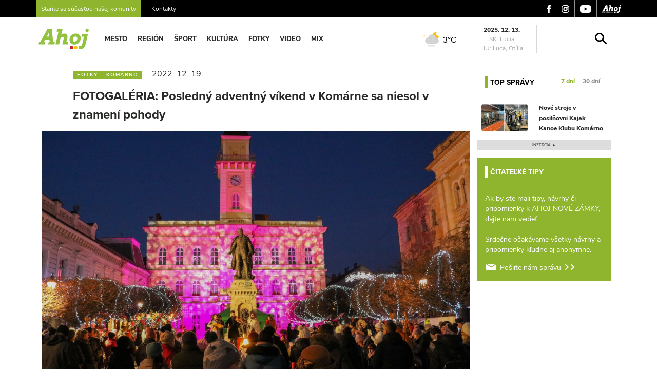

--- FILE ---
content_type: text/html; charset=UTF-8
request_url: https://ahojkomarno.sk/fotogaleria-posledny-adventny-vikend-v-komarne-sa-niesol-v-znameni-pohody/
body_size: 16608
content:
<!DOCTYPE html>
<html lang="sk-SK">
<head>
  <meta charset="UTF-8">
  <meta name="viewport" content="width=device-width, initial-scale=1">
  <meta http-equiv="X-UA-Compatible" content="IE=edge">
  <link rel="profile" href="https://gmpg.org/xfn/11">

  <!-- Proxima Nova -->
  <link rel="stylesheet" href="https://use.typekit.net/mpn0rdt.css">

  <!-- Google Analytics -->
  <script async src="https://www.googletagmanager.com/gtag/js?id=G-Z2VGMHFKB1"></script>
  <script>
    window.dataLayer = window.dataLayer || [];
    function gtag(){dataLayer.push(arguments);}
    gtag('js', new Date());
    gtag('config', 'G-Z2VGMHFKB1');
  </script>

  <!-- Google Ads -->
  <script async src="https://pagead2.googlesyndication.com/pagead/js/adsbygoogle.js?client=ca-pub-2083736366832556" crossorigin="anonymous"></script>

  <title>FOTOGALÉRIA: Posledný adventný víkend v Komárne sa niesol v znamení pohody | Ahoj Komárno</title>
	<style>img:is([sizes="auto" i], [sizes^="auto," i]) { contain-intrinsic-size: 3000px 1500px }</style>
	
<!-- Google Tag Manager for WordPress by gtm4wp.com -->
<script data-cfasync="false" data-pagespeed-no-defer>
	var gtm4wp_datalayer_name = "dataLayer";
	var dataLayer = dataLayer || [];
</script>
<!-- End Google Tag Manager for WordPress by gtm4wp.com -->
<!-- The SEO Framework autor Sybre Waaijer -->
<link rel="canonical" href="https://ahojkomarno.sk/fotogaleria-posledny-adventny-vikend-v-komarne-sa-niesol-v-znameni-pohody/" />
<meta name="description" content="N&aacute;mestie gener&aacute;la Klapku sa každ&uacute; adventn&uacute; nedeľu mohlo pop&yacute;&scaron;iť pestr&yacute;m programom. Inak to nebolo ani počas poslednej adventnej nedele, kedy sa okrem zažatia&#8230;" />
<meta property="og:type" content="article" />
<meta property="og:locale" content="sk_SK" />
<meta property="og:site_name" content="Ahoj Komárno" />
<meta property="og:title" content="FOTOGALÉRIA: Posledný adventný víkend v Komárne sa niesol v znamení pohody | Ahoj Komárno" />
<meta property="og:description" content="N&aacute;mestie gener&aacute;la Klapku sa každ&uacute; adventn&uacute; nedeľu mohlo pop&yacute;&scaron;iť pestr&yacute;m programom. Inak to nebolo ani počas poslednej adventnej nedele, kedy sa okrem zažatia &scaron;tvrtej sviece konalo aj požehnanie od&#8230;" />
<meta property="og:url" content="https://ahojkomarno.sk/fotogaleria-posledny-adventny-vikend-v-komarne-sa-niesol-v-znameni-pohody/" />
<meta property="og:image" content="https://ahojkomarno.sk/wp-content/uploads/2022/12/009-20221218175850_IMG_7052.jpg" />
<meta property="og:image:width" content="1152" />
<meta property="og:image:height" content="768" />
<meta property="og:image" content="https://ahojkomarno.sk/wp-content/uploads/2022/12/011-20221218181101_IMG_7095-1024x682.jpg" />
<meta property="og:image" content="https://ahojkomarno.sk/wp-content/uploads/2022/12/001-20221218_164019-381x682.jpg" />
<meta property="og:image" content="https://ahojkomarno.sk/wp-content/uploads/2022/12/002-20221218_170220-381x682.jpg" />
<meta property="og:image" content="https://ahojkomarno.sk/wp-content/uploads/2022/12/003-20221218173730_IMG_7006-455x682.jpg" />
<meta property="og:image" content="https://ahojkomarno.sk/wp-content/uploads/2022/12/004-20221218174024_IMG_7012-455x682.jpg" />
<meta property="og:image" content="https://ahojkomarno.sk/wp-content/uploads/2022/12/005-20221218175517_IMG_7027-1024x682.jpg" />
<meta property="article:published_time" content="2022-12-19T10:28:01+00:00" />
<meta property="article:modified_time" content="2022-12-19T10:28:03+00:00" />
<meta name="twitter:card" content="summary_large_image" />
<meta name="twitter:title" content="FOTOGALÉRIA: Posledný adventný víkend v Komárne sa niesol v znamení pohody | Ahoj Komárno" />
<meta name="twitter:description" content="N&aacute;mestie gener&aacute;la Klapku sa každ&uacute; adventn&uacute; nedeľu mohlo pop&yacute;&scaron;iť pestr&yacute;m programom. Inak to nebolo ani počas poslednej adventnej nedele, kedy sa okrem zažatia &scaron;tvrtej sviece konalo aj požehnanie od&#8230;" />
<meta name="twitter:image" content="https://ahojkomarno.sk/wp-content/uploads/2022/12/009-20221218175850_IMG_7052.jpg" />
<script type="application/ld+json">{"@context":"https://schema.org","@graph":[{"@type":"WebSite","@id":"https://ahojkomarno.sk/#/schema/WebSite","url":"https://ahojkomarno.sk/","name":"Ahoj Komárno","description":"Moje mesto na webe","inLanguage":"sk-SK","potentialAction":{"@type":"SearchAction","target":{"@type":"EntryPoint","urlTemplate":"https://ahojkomarno.sk/search/{search_term_string}/"},"query-input":"required name=search_term_string"},"publisher":{"@type":"Organization","@id":"https://ahojkomarno.sk/#/schema/Organization","name":"Ahoj Komárno","url":"https://ahojkomarno.sk/","logo":{"@type":"ImageObject","url":"https://ahojkomarno.sk/wp-content/uploads/2023/05/logo-ahoj-favicon.jpg","contentUrl":"https://ahojkomarno.sk/wp-content/uploads/2023/05/logo-ahoj-favicon.jpg","width":487,"height":487,"contentSize":"11141"}}},{"@type":"WebPage","@id":"https://ahojkomarno.sk/fotogaleria-posledny-adventny-vikend-v-komarne-sa-niesol-v-znameni-pohody/","url":"https://ahojkomarno.sk/fotogaleria-posledny-adventny-vikend-v-komarne-sa-niesol-v-znameni-pohody/","name":"FOTOGALÉRIA: Posledný adventný víkend v Komárne sa niesol v znamení pohody | Ahoj Komárno","description":"N&aacute;mestie gener&aacute;la Klapku sa každ&uacute; adventn&uacute; nedeľu mohlo pop&yacute;&scaron;iť pestr&yacute;m programom. Inak to nebolo ani počas poslednej adventnej nedele, kedy sa okrem zažatia&#8230;","inLanguage":"sk-SK","isPartOf":{"@id":"https://ahojkomarno.sk/#/schema/WebSite"},"breadcrumb":{"@type":"BreadcrumbList","@id":"https://ahojkomarno.sk/#/schema/BreadcrumbList","itemListElement":[{"@type":"ListItem","position":1,"item":"https://ahojkomarno.sk/","name":"Ahoj Komárno"},{"@type":"ListItem","position":2,"item":"https://ahojkomarno.sk/kategoria/fotky/","name":"Kategória: Fotky"},{"@type":"ListItem","position":3,"name":"FOTOGALÉRIA: Posledný adventný víkend v Komárne sa niesol v znamení pohody"}]},"potentialAction":{"@type":"ReadAction","target":"https://ahojkomarno.sk/fotogaleria-posledny-adventny-vikend-v-komarne-sa-niesol-v-znameni-pohody/"},"datePublished":"2022-12-19T10:28:01+00:00","dateModified":"2022-12-19T10:28:03+00:00","author":{"@type":"Person","@id":"https://ahojkomarno.sk/#/schema/Person/7454fe1accc18dfeefc51ccdd2b961a9","name":"Bianka Pontyová"}}]}</script>
<!-- / The SEO Framework autor Sybre Waaijer | 7.42ms meta | 0.19ms boot -->

<link rel='dns-prefetch' href='//cdnjs.cloudflare.com' />
<link rel="alternate" type="application/rss+xml" title="RSS kanál: Ahoj Komárno &raquo;" href="https://ahojkomarno.sk/feed/" />
<link rel="alternate" type="application/rss+xml" title="RSS kanál komentárov webu Ahoj Komárno &raquo;" href="https://ahojkomarno.sk/comments/feed/" />
<meta property="og:image" content="/wp-content/uploads/2022/12/009-20221218175850_IMG_7052-1152x630.jpg" /><script>
window._wpemojiSettings = {"baseUrl":"https:\/\/s.w.org\/images\/core\/emoji\/16.0.1\/72x72\/","ext":".png","svgUrl":"https:\/\/s.w.org\/images\/core\/emoji\/16.0.1\/svg\/","svgExt":".svg","source":{"concatemoji":"https:\/\/ahojkomarno.sk\/wp-includes\/js\/wp-emoji-release.min.js?ver=6.8.3"}};
/*! This file is auto-generated */
!function(s,n){var o,i,e;function c(e){try{var t={supportTests:e,timestamp:(new Date).valueOf()};sessionStorage.setItem(o,JSON.stringify(t))}catch(e){}}function p(e,t,n){e.clearRect(0,0,e.canvas.width,e.canvas.height),e.fillText(t,0,0);var t=new Uint32Array(e.getImageData(0,0,e.canvas.width,e.canvas.height).data),a=(e.clearRect(0,0,e.canvas.width,e.canvas.height),e.fillText(n,0,0),new Uint32Array(e.getImageData(0,0,e.canvas.width,e.canvas.height).data));return t.every(function(e,t){return e===a[t]})}function u(e,t){e.clearRect(0,0,e.canvas.width,e.canvas.height),e.fillText(t,0,0);for(var n=e.getImageData(16,16,1,1),a=0;a<n.data.length;a++)if(0!==n.data[a])return!1;return!0}function f(e,t,n,a){switch(t){case"flag":return n(e,"\ud83c\udff3\ufe0f\u200d\u26a7\ufe0f","\ud83c\udff3\ufe0f\u200b\u26a7\ufe0f")?!1:!n(e,"\ud83c\udde8\ud83c\uddf6","\ud83c\udde8\u200b\ud83c\uddf6")&&!n(e,"\ud83c\udff4\udb40\udc67\udb40\udc62\udb40\udc65\udb40\udc6e\udb40\udc67\udb40\udc7f","\ud83c\udff4\u200b\udb40\udc67\u200b\udb40\udc62\u200b\udb40\udc65\u200b\udb40\udc6e\u200b\udb40\udc67\u200b\udb40\udc7f");case"emoji":return!a(e,"\ud83e\udedf")}return!1}function g(e,t,n,a){var r="undefined"!=typeof WorkerGlobalScope&&self instanceof WorkerGlobalScope?new OffscreenCanvas(300,150):s.createElement("canvas"),o=r.getContext("2d",{willReadFrequently:!0}),i=(o.textBaseline="top",o.font="600 32px Arial",{});return e.forEach(function(e){i[e]=t(o,e,n,a)}),i}function t(e){var t=s.createElement("script");t.src=e,t.defer=!0,s.head.appendChild(t)}"undefined"!=typeof Promise&&(o="wpEmojiSettingsSupports",i=["flag","emoji"],n.supports={everything:!0,everythingExceptFlag:!0},e=new Promise(function(e){s.addEventListener("DOMContentLoaded",e,{once:!0})}),new Promise(function(t){var n=function(){try{var e=JSON.parse(sessionStorage.getItem(o));if("object"==typeof e&&"number"==typeof e.timestamp&&(new Date).valueOf()<e.timestamp+604800&&"object"==typeof e.supportTests)return e.supportTests}catch(e){}return null}();if(!n){if("undefined"!=typeof Worker&&"undefined"!=typeof OffscreenCanvas&&"undefined"!=typeof URL&&URL.createObjectURL&&"undefined"!=typeof Blob)try{var e="postMessage("+g.toString()+"("+[JSON.stringify(i),f.toString(),p.toString(),u.toString()].join(",")+"));",a=new Blob([e],{type:"text/javascript"}),r=new Worker(URL.createObjectURL(a),{name:"wpTestEmojiSupports"});return void(r.onmessage=function(e){c(n=e.data),r.terminate(),t(n)})}catch(e){}c(n=g(i,f,p,u))}t(n)}).then(function(e){for(var t in e)n.supports[t]=e[t],n.supports.everything=n.supports.everything&&n.supports[t],"flag"!==t&&(n.supports.everythingExceptFlag=n.supports.everythingExceptFlag&&n.supports[t]);n.supports.everythingExceptFlag=n.supports.everythingExceptFlag&&!n.supports.flag,n.DOMReady=!1,n.readyCallback=function(){n.DOMReady=!0}}).then(function(){return e}).then(function(){var e;n.supports.everything||(n.readyCallback(),(e=n.source||{}).concatemoji?t(e.concatemoji):e.wpemoji&&e.twemoji&&(t(e.twemoji),t(e.wpemoji)))}))}((window,document),window._wpemojiSettings);
</script>
<style id='wp-emoji-styles-inline-css'>

	img.wp-smiley, img.emoji {
		display: inline !important;
		border: none !important;
		box-shadow: none !important;
		height: 1em !important;
		width: 1em !important;
		margin: 0 0.07em !important;
		vertical-align: -0.1em !important;
		background: none !important;
		padding: 0 !important;
	}
</style>
<link rel='stylesheet' id='wp-block-library-css' href='https://ahojkomarno.sk/wp-includes/css/dist/block-library/style.min.css?ver=6.8.3' media='all' />
<style id='wp-block-library-theme-inline-css'>
.wp-block-audio :where(figcaption){color:#555;font-size:13px;text-align:center}.is-dark-theme .wp-block-audio :where(figcaption){color:#ffffffa6}.wp-block-audio{margin:0 0 1em}.wp-block-code{border:1px solid #ccc;border-radius:4px;font-family:Menlo,Consolas,monaco,monospace;padding:.8em 1em}.wp-block-embed :where(figcaption){color:#555;font-size:13px;text-align:center}.is-dark-theme .wp-block-embed :where(figcaption){color:#ffffffa6}.wp-block-embed{margin:0 0 1em}.blocks-gallery-caption{color:#555;font-size:13px;text-align:center}.is-dark-theme .blocks-gallery-caption{color:#ffffffa6}:root :where(.wp-block-image figcaption){color:#555;font-size:13px;text-align:center}.is-dark-theme :root :where(.wp-block-image figcaption){color:#ffffffa6}.wp-block-image{margin:0 0 1em}.wp-block-pullquote{border-bottom:4px solid;border-top:4px solid;color:currentColor;margin-bottom:1.75em}.wp-block-pullquote cite,.wp-block-pullquote footer,.wp-block-pullquote__citation{color:currentColor;font-size:.8125em;font-style:normal;text-transform:uppercase}.wp-block-quote{border-left:.25em solid;margin:0 0 1.75em;padding-left:1em}.wp-block-quote cite,.wp-block-quote footer{color:currentColor;font-size:.8125em;font-style:normal;position:relative}.wp-block-quote:where(.has-text-align-right){border-left:none;border-right:.25em solid;padding-left:0;padding-right:1em}.wp-block-quote:where(.has-text-align-center){border:none;padding-left:0}.wp-block-quote.is-large,.wp-block-quote.is-style-large,.wp-block-quote:where(.is-style-plain){border:none}.wp-block-search .wp-block-search__label{font-weight:700}.wp-block-search__button{border:1px solid #ccc;padding:.375em .625em}:where(.wp-block-group.has-background){padding:1.25em 2.375em}.wp-block-separator.has-css-opacity{opacity:.4}.wp-block-separator{border:none;border-bottom:2px solid;margin-left:auto;margin-right:auto}.wp-block-separator.has-alpha-channel-opacity{opacity:1}.wp-block-separator:not(.is-style-wide):not(.is-style-dots){width:100px}.wp-block-separator.has-background:not(.is-style-dots){border-bottom:none;height:1px}.wp-block-separator.has-background:not(.is-style-wide):not(.is-style-dots){height:2px}.wp-block-table{margin:0 0 1em}.wp-block-table td,.wp-block-table th{word-break:normal}.wp-block-table :where(figcaption){color:#555;font-size:13px;text-align:center}.is-dark-theme .wp-block-table :where(figcaption){color:#ffffffa6}.wp-block-video :where(figcaption){color:#555;font-size:13px;text-align:center}.is-dark-theme .wp-block-video :where(figcaption){color:#ffffffa6}.wp-block-video{margin:0 0 1em}:root :where(.wp-block-template-part.has-background){margin-bottom:0;margin-top:0;padding:1.25em 2.375em}
</style>
<style id='classic-theme-styles-inline-css'>
/*! This file is auto-generated */
.wp-block-button__link{color:#fff;background-color:#32373c;border-radius:9999px;box-shadow:none;text-decoration:none;padding:calc(.667em + 2px) calc(1.333em + 2px);font-size:1.125em}.wp-block-file__button{background:#32373c;color:#fff;text-decoration:none}
</style>
<style id='global-styles-inline-css'>
:root{--wp--preset--aspect-ratio--square: 1;--wp--preset--aspect-ratio--4-3: 4/3;--wp--preset--aspect-ratio--3-4: 3/4;--wp--preset--aspect-ratio--3-2: 3/2;--wp--preset--aspect-ratio--2-3: 2/3;--wp--preset--aspect-ratio--16-9: 16/9;--wp--preset--aspect-ratio--9-16: 9/16;--wp--preset--color--black: #000000;--wp--preset--color--cyan-bluish-gray: #abb8c3;--wp--preset--color--white: #ffffff;--wp--preset--color--pale-pink: #f78da7;--wp--preset--color--vivid-red: #cf2e2e;--wp--preset--color--luminous-vivid-orange: #ff6900;--wp--preset--color--luminous-vivid-amber: #fcb900;--wp--preset--color--light-green-cyan: #7bdcb5;--wp--preset--color--vivid-green-cyan: #00d084;--wp--preset--color--pale-cyan-blue: #8ed1fc;--wp--preset--color--vivid-cyan-blue: #0693e3;--wp--preset--color--vivid-purple: #9b51e0;--wp--preset--gradient--vivid-cyan-blue-to-vivid-purple: linear-gradient(135deg,rgba(6,147,227,1) 0%,rgb(155,81,224) 100%);--wp--preset--gradient--light-green-cyan-to-vivid-green-cyan: linear-gradient(135deg,rgb(122,220,180) 0%,rgb(0,208,130) 100%);--wp--preset--gradient--luminous-vivid-amber-to-luminous-vivid-orange: linear-gradient(135deg,rgba(252,185,0,1) 0%,rgba(255,105,0,1) 100%);--wp--preset--gradient--luminous-vivid-orange-to-vivid-red: linear-gradient(135deg,rgba(255,105,0,1) 0%,rgb(207,46,46) 100%);--wp--preset--gradient--very-light-gray-to-cyan-bluish-gray: linear-gradient(135deg,rgb(238,238,238) 0%,rgb(169,184,195) 100%);--wp--preset--gradient--cool-to-warm-spectrum: linear-gradient(135deg,rgb(74,234,220) 0%,rgb(151,120,209) 20%,rgb(207,42,186) 40%,rgb(238,44,130) 60%,rgb(251,105,98) 80%,rgb(254,248,76) 100%);--wp--preset--gradient--blush-light-purple: linear-gradient(135deg,rgb(255,206,236) 0%,rgb(152,150,240) 100%);--wp--preset--gradient--blush-bordeaux: linear-gradient(135deg,rgb(254,205,165) 0%,rgb(254,45,45) 50%,rgb(107,0,62) 100%);--wp--preset--gradient--luminous-dusk: linear-gradient(135deg,rgb(255,203,112) 0%,rgb(199,81,192) 50%,rgb(65,88,208) 100%);--wp--preset--gradient--pale-ocean: linear-gradient(135deg,rgb(255,245,203) 0%,rgb(182,227,212) 50%,rgb(51,167,181) 100%);--wp--preset--gradient--electric-grass: linear-gradient(135deg,rgb(202,248,128) 0%,rgb(113,206,126) 100%);--wp--preset--gradient--midnight: linear-gradient(135deg,rgb(2,3,129) 0%,rgb(40,116,252) 100%);--wp--preset--font-size--small: 13px;--wp--preset--font-size--medium: 20px;--wp--preset--font-size--large: 36px;--wp--preset--font-size--x-large: 42px;--wp--preset--spacing--20: 0.44rem;--wp--preset--spacing--30: 0.67rem;--wp--preset--spacing--40: 1rem;--wp--preset--spacing--50: 1.5rem;--wp--preset--spacing--60: 2.25rem;--wp--preset--spacing--70: 3.38rem;--wp--preset--spacing--80: 5.06rem;--wp--preset--shadow--natural: 6px 6px 9px rgba(0, 0, 0, 0.2);--wp--preset--shadow--deep: 12px 12px 50px rgba(0, 0, 0, 0.4);--wp--preset--shadow--sharp: 6px 6px 0px rgba(0, 0, 0, 0.2);--wp--preset--shadow--outlined: 6px 6px 0px -3px rgba(255, 255, 255, 1), 6px 6px rgba(0, 0, 0, 1);--wp--preset--shadow--crisp: 6px 6px 0px rgba(0, 0, 0, 1);}:where(.is-layout-flex){gap: 0.5em;}:where(.is-layout-grid){gap: 0.5em;}body .is-layout-flex{display: flex;}.is-layout-flex{flex-wrap: wrap;align-items: center;}.is-layout-flex > :is(*, div){margin: 0;}body .is-layout-grid{display: grid;}.is-layout-grid > :is(*, div){margin: 0;}:where(.wp-block-columns.is-layout-flex){gap: 2em;}:where(.wp-block-columns.is-layout-grid){gap: 2em;}:where(.wp-block-post-template.is-layout-flex){gap: 1.25em;}:where(.wp-block-post-template.is-layout-grid){gap: 1.25em;}.has-black-color{color: var(--wp--preset--color--black) !important;}.has-cyan-bluish-gray-color{color: var(--wp--preset--color--cyan-bluish-gray) !important;}.has-white-color{color: var(--wp--preset--color--white) !important;}.has-pale-pink-color{color: var(--wp--preset--color--pale-pink) !important;}.has-vivid-red-color{color: var(--wp--preset--color--vivid-red) !important;}.has-luminous-vivid-orange-color{color: var(--wp--preset--color--luminous-vivid-orange) !important;}.has-luminous-vivid-amber-color{color: var(--wp--preset--color--luminous-vivid-amber) !important;}.has-light-green-cyan-color{color: var(--wp--preset--color--light-green-cyan) !important;}.has-vivid-green-cyan-color{color: var(--wp--preset--color--vivid-green-cyan) !important;}.has-pale-cyan-blue-color{color: var(--wp--preset--color--pale-cyan-blue) !important;}.has-vivid-cyan-blue-color{color: var(--wp--preset--color--vivid-cyan-blue) !important;}.has-vivid-purple-color{color: var(--wp--preset--color--vivid-purple) !important;}.has-black-background-color{background-color: var(--wp--preset--color--black) !important;}.has-cyan-bluish-gray-background-color{background-color: var(--wp--preset--color--cyan-bluish-gray) !important;}.has-white-background-color{background-color: var(--wp--preset--color--white) !important;}.has-pale-pink-background-color{background-color: var(--wp--preset--color--pale-pink) !important;}.has-vivid-red-background-color{background-color: var(--wp--preset--color--vivid-red) !important;}.has-luminous-vivid-orange-background-color{background-color: var(--wp--preset--color--luminous-vivid-orange) !important;}.has-luminous-vivid-amber-background-color{background-color: var(--wp--preset--color--luminous-vivid-amber) !important;}.has-light-green-cyan-background-color{background-color: var(--wp--preset--color--light-green-cyan) !important;}.has-vivid-green-cyan-background-color{background-color: var(--wp--preset--color--vivid-green-cyan) !important;}.has-pale-cyan-blue-background-color{background-color: var(--wp--preset--color--pale-cyan-blue) !important;}.has-vivid-cyan-blue-background-color{background-color: var(--wp--preset--color--vivid-cyan-blue) !important;}.has-vivid-purple-background-color{background-color: var(--wp--preset--color--vivid-purple) !important;}.has-black-border-color{border-color: var(--wp--preset--color--black) !important;}.has-cyan-bluish-gray-border-color{border-color: var(--wp--preset--color--cyan-bluish-gray) !important;}.has-white-border-color{border-color: var(--wp--preset--color--white) !important;}.has-pale-pink-border-color{border-color: var(--wp--preset--color--pale-pink) !important;}.has-vivid-red-border-color{border-color: var(--wp--preset--color--vivid-red) !important;}.has-luminous-vivid-orange-border-color{border-color: var(--wp--preset--color--luminous-vivid-orange) !important;}.has-luminous-vivid-amber-border-color{border-color: var(--wp--preset--color--luminous-vivid-amber) !important;}.has-light-green-cyan-border-color{border-color: var(--wp--preset--color--light-green-cyan) !important;}.has-vivid-green-cyan-border-color{border-color: var(--wp--preset--color--vivid-green-cyan) !important;}.has-pale-cyan-blue-border-color{border-color: var(--wp--preset--color--pale-cyan-blue) !important;}.has-vivid-cyan-blue-border-color{border-color: var(--wp--preset--color--vivid-cyan-blue) !important;}.has-vivid-purple-border-color{border-color: var(--wp--preset--color--vivid-purple) !important;}.has-vivid-cyan-blue-to-vivid-purple-gradient-background{background: var(--wp--preset--gradient--vivid-cyan-blue-to-vivid-purple) !important;}.has-light-green-cyan-to-vivid-green-cyan-gradient-background{background: var(--wp--preset--gradient--light-green-cyan-to-vivid-green-cyan) !important;}.has-luminous-vivid-amber-to-luminous-vivid-orange-gradient-background{background: var(--wp--preset--gradient--luminous-vivid-amber-to-luminous-vivid-orange) !important;}.has-luminous-vivid-orange-to-vivid-red-gradient-background{background: var(--wp--preset--gradient--luminous-vivid-orange-to-vivid-red) !important;}.has-very-light-gray-to-cyan-bluish-gray-gradient-background{background: var(--wp--preset--gradient--very-light-gray-to-cyan-bluish-gray) !important;}.has-cool-to-warm-spectrum-gradient-background{background: var(--wp--preset--gradient--cool-to-warm-spectrum) !important;}.has-blush-light-purple-gradient-background{background: var(--wp--preset--gradient--blush-light-purple) !important;}.has-blush-bordeaux-gradient-background{background: var(--wp--preset--gradient--blush-bordeaux) !important;}.has-luminous-dusk-gradient-background{background: var(--wp--preset--gradient--luminous-dusk) !important;}.has-pale-ocean-gradient-background{background: var(--wp--preset--gradient--pale-ocean) !important;}.has-electric-grass-gradient-background{background: var(--wp--preset--gradient--electric-grass) !important;}.has-midnight-gradient-background{background: var(--wp--preset--gradient--midnight) !important;}.has-small-font-size{font-size: var(--wp--preset--font-size--small) !important;}.has-medium-font-size{font-size: var(--wp--preset--font-size--medium) !important;}.has-large-font-size{font-size: var(--wp--preset--font-size--large) !important;}.has-x-large-font-size{font-size: var(--wp--preset--font-size--x-large) !important;}
:where(.wp-block-post-template.is-layout-flex){gap: 1.25em;}:where(.wp-block-post-template.is-layout-grid){gap: 1.25em;}
:where(.wp-block-columns.is-layout-flex){gap: 2em;}:where(.wp-block-columns.is-layout-grid){gap: 2em;}
:root :where(.wp-block-pullquote){font-size: 1.5em;line-height: 1.6;}
</style>
<link rel='stylesheet' id='contact-form-7-css' href='https://ahojkomarno.sk/wp-content/plugins/contact-form-7/includes/css/styles.css?ver=6.0.6' media='all' />
<style id='contact-form-7-inline-css'>
.wpcf7 .wpcf7-recaptcha iframe {margin-bottom: 0;}.wpcf7 .wpcf7-recaptcha[data-align="center"] > div {margin: 0 auto;}.wpcf7 .wpcf7-recaptcha[data-align="right"] > div {margin: 0 0 0 auto;}
</style>
<link rel='stylesheet' id='lightbox-style-css' href='https://cdnjs.cloudflare.com/ajax/libs/lightbox2/2.11.3/css/lightbox.min.css?ver=2.11.3' media='all' />
<link rel='stylesheet' id='style-css' href='https://ahojkomarno.sk/wp-content/themes/szia-theme-child/style.css?ver=2.0' media='all' />
<link rel='stylesheet' id='main-css' href='https://ahojkomarno.sk/wp-content/themes/szia-theme/build/main.css?ver=2.0' media='all' />
<link rel='stylesheet' id='wp22-style-min-css' href='https://ahojkomarno.sk/wp-content/themes/szia-theme-child/cache/m22.css?ver=1765603649' media='all' />
<script src="https://ahojkomarno.sk/wp-includes/js/jquery/jquery.min.js" id="jquery-js"></script>
<script src="https://ahojkomarno.sk/wp-content/themes/szia-theme-child/cache/m22.js?ver=1765603649" id="wp22-script-min-js"></script>
<link rel="https://api.w.org/" href="https://ahojkomarno.sk/wp-json/" /><link rel="alternate" title="JSON" type="application/json" href="https://ahojkomarno.sk/wp-json/wp/v2/posts/56372" /><link rel="EditURI" type="application/rsd+xml" title="RSD" href="https://ahojkomarno.sk/xmlrpc.php?rsd" />
<link rel="alternate" title="oEmbed (JSON)" type="application/json+oembed" href="https://ahojkomarno.sk/wp-json/oembed/1.0/embed?url=https%3A%2F%2Fahojkomarno.sk%2Ffotogaleria-posledny-adventny-vikend-v-komarne-sa-niesol-v-znameni-pohody%2F" />
<link rel="alternate" title="oEmbed (XML)" type="text/xml+oembed" href="https://ahojkomarno.sk/wp-json/oembed/1.0/embed?url=https%3A%2F%2Fahojkomarno.sk%2Ffotogaleria-posledny-adventny-vikend-v-komarne-sa-niesol-v-znameni-pohody%2F&#038;format=xml" />

<!-- Google Tag Manager for WordPress by gtm4wp.com -->
<!-- GTM Container placement set to footer -->
<script data-cfasync="false" data-pagespeed-no-defer type="text/javascript">
	var dataLayer_content = {"pagePostType":"post","pagePostType2":"single-post","pageCategory":["fotky"],"pageAttributes":["featured","fotogaleria","komarno","mesto"],"pagePostAuthor":"Bianka Pontyová"};
	dataLayer.push( dataLayer_content );
</script>
<script data-cfasync="false">
(function(w,d,s,l,i){w[l]=w[l]||[];w[l].push({'gtm.start':
new Date().getTime(),event:'gtm.js'});var f=d.getElementsByTagName(s)[0],
j=d.createElement(s),dl=l!='dataLayer'?'&l='+l:'';j.async=true;j.src=
'//www.googletagmanager.com/gtm.js?id='+i+dl;f.parentNode.insertBefore(j,f);
})(window,document,'script','dataLayer','GTM-TWCVPT9');
</script>
<!-- End Google Tag Manager for WordPress by gtm4wp.com --><link rel="pingback" href="https://ahojkomarno.sk/xmlrpc.php"><link rel="icon" href="/wp-content/uploads/2023/05/logo-ahoj-favicon-150x150.jpg" sizes="32x32" />
<link rel="icon" href="/wp-content/uploads/2023/05/logo-ahoj-favicon-300x300.jpg" sizes="192x192" />
<link rel="apple-touch-icon" href="/wp-content/uploads/2023/05/logo-ahoj-favicon-300x300.jpg" />
<meta name="msapplication-TileImage" content="/wp-content/uploads/2023/05/logo-ahoj-favicon-300x300.jpg" />
	<link rel="apple-touch-icon" sizes="57x57" href="/wp-icons/apple-icon-57x57.png">
	<link rel="apple-touch-icon" sizes="60x60" href="/wp-icons/apple-icon-60x60.png">
	<link rel="apple-touch-icon" sizes="72x72" href="/wp-icons/apple-icon-72x72.png">
	<link rel="apple-touch-icon" sizes="76x76" href="/wp-icons/apple-icon-76x76.png">
	<link rel="apple-touch-icon" sizes="114x114" href="/wp-icons/apple-icon-114x114.png">
	<link rel="apple-touch-icon" sizes="120x120" href="/wp-icons/apple-icon-120x120.png">
	<link rel="apple-touch-icon" sizes="144x144" href="/wp-icons/apple-icon-144x144.png">
	<link rel="apple-touch-icon" sizes="152x152" href="/wp-icons/apple-icon-152x152.png">
	<link rel="apple-touch-icon" sizes="180x180" href="/wp-icons/apple-icon-180x180.png">
	<link rel="icon" type="image/png" sizes="192x192" href="/wp-icons/android-icon-192x192.png">
	<link rel="icon" type="image/png" sizes="32x32" href="/wp-icons/favicon-32x32.png">
	<link rel="icon" type="image/png" sizes="96x96" href="/wp-icons/favicon-96x96.png">
	<link rel="icon" type="image/png" sizes="16x16" href="/wp-icons/favicon-16x16.png">
	<meta name="msapplication-TileColor" content="#ffffff">
	<meta name="msapplication-TileImage" content="/ms-icon-144x144.png">
	<meta name="theme-color" content="#ffffff">
		<style id="wp-custom-css">
			.wp-block-quote {
	border: none;
	padding: 0p;
	background-color: var(--secondary);
}
.wp-block-quote a {
	color: var(--secondary);
}
.wp-block-quote .has-cyan-bluish-gray-background-color {
	background-color: var(--light) !important;
}		</style>
		</head>
<body data-rsssl=1 class="wp-singular post-template-default single single-post postid-56372 single-format-standard wp-theme-szia-theme wp-child-theme-szia-theme-child group-blog">
<!-- <script src="/advert.js" type="text/javascript"></script> -->
<div id="page" class="site">
                <div class="top-menu">
            <div class="container">
                <div class="row">
                                            <div class="col-md-6 left-menu">
                            <a href="/tip-na-clanok" style="padding-right: 20px;"><span
                                    style="background: var(--secondary); padding: 17px 10px;">Staňte sa súčasťou našej komunity</span></a>
                            <a href="/inzercia">Kontakty</a>
                        </div>
                                            <div class="col-8 col-md-6 text-right right-menu">
                        <a href="https://www.facebook.com/ahojkomarno" target="_blank">
                            <img src="/wp-content/themes/szia-theme-child/img/fb.svg" alt="facebook"/>
                        </a>
                        <a href="https://www.instagram.com/ahojszia/" target="_blank">
                            <img src="/wp-content/themes/szia-theme-child/img/insta.svg" alt="instagram"/>
                        </a>
                        <a href="https://www.youtube.com/user/AhojKomarno" target="_blank">
                            <img src="/wp-content/themes/szia-theme-child/img/youtube.svg" alt="instagram"/>
                        </a>
                        <a href="https://ahojkomarno.sk" target="_blank">
                            <img src="/wp-content/themes/szia-theme-child/img/ahoj.svg" alt="ahojkomarno"/>
                        </a>
                    </div>
                </div>
            </div>
        </div>
        <header id="masthead" class="site-header navbar-static-top navbar-light"
                role="banner">
            <div class="container">
                <nav class="navbar navbar-expand-xl">
                                            <div class="navbar-brand">
                                                            <a href="https://ahojkomarno.sk/">
                                    <img src="/wp-content/uploads/2019/09/ahoj_logo_color.svg"
                                         width="108" height="32" alt="Ahoj Komárno">
                                </a>
                                                    </div>
                                        <div id="main-nav" class="collapse navbar-collapse justify-content-start"><ul id="menu-menu-fly" class="navbar-nav"><li itemscope="itemscope" itemtype="https://www.schema.org/SiteNavigationElement" id="menu-item-38016" class="menu-item menu-item-type-taxonomy menu-item-object-category nav-item menu-item-38016"><a title="Mesto" href="https://ahojkomarno.sk/kategoria/mesto/" class="nav-link">Mesto</a></li>
<li itemscope="itemscope" itemtype="https://www.schema.org/SiteNavigationElement" id="menu-item-38017" class="menu-item menu-item-type-taxonomy menu-item-object-category nav-item menu-item-38017"><a title="Región" href="https://ahojkomarno.sk/kategoria/region/" class="nav-link">Región</a></li>
<li itemscope="itemscope" itemtype="https://www.schema.org/SiteNavigationElement" id="menu-item-38018" class="menu-item menu-item-type-taxonomy menu-item-object-category nav-item menu-item-38018"><a title="Šport" href="https://ahojkomarno.sk/kategoria/sport/" class="nav-link">Šport</a></li>
<li itemscope="itemscope" itemtype="https://www.schema.org/SiteNavigationElement" id="menu-item-38019" class="menu-item menu-item-type-taxonomy menu-item-object-category nav-item menu-item-38019"><a title="Kultúra" href="https://ahojkomarno.sk/kategoria/kultura/" class="nav-link">Kultúra</a></li>
<li itemscope="itemscope" itemtype="https://www.schema.org/SiteNavigationElement" id="menu-item-38020" class="menu-item menu-item-type-taxonomy menu-item-object-category current-post-ancestor current-menu-parent current-post-parent nav-item menu-item-38020"><a aria-current="page" title="Fotky" href="https://ahojkomarno.sk/kategoria/fotky/" class="nav-link">Fotky</a></li>
<li itemscope="itemscope" itemtype="https://www.schema.org/SiteNavigationElement" id="menu-item-38021" class="menu-item menu-item-type-taxonomy menu-item-object-category nav-item menu-item-38021"><a title="Video" href="https://ahojkomarno.sk/kategoria/video/" class="nav-link">Video</a></li>
<li itemscope="itemscope" itemtype="https://www.schema.org/SiteNavigationElement" id="menu-item-38022" class="menu-item menu-item-type-taxonomy menu-item-object-category nav-item menu-item-38022"><a title="Mix" href="https://ahojkomarno.sk/kategoria/mix/" class="nav-link">Mix</a></li>
</ul></div>                    <div class="top-widgets justify-content-end row">
                                                <div class="weather col-3 col-md-3 text-center">
                            <div id="ww_52eac0c58730c" v='1.3' loc='id' a='{"t":"responsive","lang":"hu","sl_lpl":1,"ids":["wl9812"],"sl_ics":"one_a","sl_sot":"celsius","cl_bkg":"#FFFFFF00","cl_font":"#000000","cl_cloud":"#d4d4d4","cl_persp":"#2196F3","cl_sun":"#FFC107","cl_moon":"#FFC107","cl_thund":"#FF5722","el_nme":3,"el_wfc":3,"cl_odd":"#00000000"}'>More forecasts: <a href="https://oneweather.org/sk/bratislava/30_days/" id="ww_52eac0c58730c_u" target="_blank">30 dní predpoveď počasia</a></div><script async src="https://app1.weatherwidget.org/js/?id=ww_52eac0c58730c"></script>

                            <span class="icon">
                                                            <canvas id="icon1" width="32" height="32"></canvas>
                                                        </span>
                        </div>
                        <div class="namedays widget col-2 col-md-3">
                            <strong>2025. 12. 13.</strong>
                            SK: Lucia<br>
                            HU: Luca, Otília<br>
                        </div>
                        <div class="currency widget col-2 text-center">
                            <script><!--
                            var currency_rate_list=new Array("EUR","HUF");
                            var currency_template="1 $from_abbrev <br>$rate Ft";
                            var currency_round=true;
                            //--></script>
                            <script src="https://coinmill.com/frame.js"></script>
                        </div>
                                                    <div class="search widget col-md-2 text-right">
                                <img src="/wp-content/themes/szia-theme-child/img/search.svg" class="search-trigger" width="23"/>
                            </div>
                                            </div>
                </nav>
            </div>
        </header><!-- #masthead -->
        <div class="search-form" id="searchpop" style="display: none;">
            <form action="/" method="get">
                <div class="searchinput">
                    <input id="s" name="s" placeholder="Zadajte kľúčové slovo" type="text"/>
                    <button id="b" type="submit"><img src="/wp-content/themes/szia-theme-child/img/search-neg.svg"/></button>
                </div>
            </form>
        </div>
        <script>
            jQuery(document).ready(function ($) {
                $('#s').keypress(function (e) {
                    if (e.which == 13) {
                        $('#b').trigger('click');
                    }
                });

                $('.search-trigger').click(function (e) {
                    e.preventDefault();
                    $('#searchpop').fadeIn('fast', function () {
                        $('#searchpop').addClass('open');
                    });
                    $('#s').focus();
                });

                $(document).on('click', function (e) {
                    if ($(e.target).closest(".searchinput").length === 0 & $('#searchpop').hasClass('open')) {
                        $("#searchpop").fadeOut('fast', function () {
                            $('#searchpop').removeClass('open');
                        });
                    }
                });
            });
        </script>
    
<section id="primary">
  <div class="container">
    <div class="row">
      <div class="content-area col-lg-9 col-md-12">
        <main id="main" class="site-main" role="main">
          <div class="the-content">

            <!-- META -->
            <div class="meta">
              <span class="tag">Fotky</span><span class="tag pr">Komárno</span>              <span class="date">2022. 12. 19.</span>
              <span class="share-top">
                <div class="fb-share-button"
                     data-href="https://ahojkomarno.sk/fotogaleria-posledny-adventny-vikend-v-komarne-sa-niesol-v-znameni-pohody/"
                     data-layout="button_count"
                     data-size="small"></div>
              </span>
            </div>

            <!-- TITLE -->
            <h1>FOTOGALÉRIA: Posledný adventný víkend v Komárne sa niesol v znamení pohody</h1>

            <!-- FEATURED IMAGE / VIDEO -->
                          <div class="featured-image">
                <img width="1152" height="768" src="/wp-content/uploads/2022/12/009-20221218175850_IMG_7052.jpg" class="attachment-full size-full wp-post-image" alt="" decoding="async" fetchpriority="high" srcset="https://ahojkomarno.sk/wp-content/uploads/2022/12/009-20221218175850_IMG_7052.jpg 1152w, https://ahojkomarno.sk/wp-content/uploads/2022/12/009-20221218175850_IMG_7052-300x200.jpg 300w, https://ahojkomarno.sk/wp-content/uploads/2022/12/009-20221218175850_IMG_7052-1024x683.jpg 1024w, https://ahojkomarno.sk/wp-content/uploads/2022/12/009-20221218175850_IMG_7052-768x512.jpg 768w, https://ahojkomarno.sk/wp-content/uploads/2022/12/009-20221218175850_IMG_7052-225x150.jpg 225w" sizes="(max-width: 1152px) 100vw, 1152px" />                              </div>
            
            <!-- MAIN CONTENT -->
            <div class="content-p">
              
<p><strong>Námestie generála Klapku sa každú adventnú nedeľu mohlo popýšiť pestrým programom. Inak to nebolo ani počas poslednej adventnej nedele, kedy</strong> <strong>sa okrem zažatia štvrtej sviece konalo aj požehnanie od kňazov, ale aj programy pre deti či stánky s remeselnými výrobkami.  </strong></p><div class="content22 img-ad responsive" loading="lazy" style="border-bottom:1px solid #E8E8E8;text-align:center;">
				<div id="AADRES01"></div>
				<script>var k=decodeURIComponent(document.cookie),ca=k.split(';'),psc="";for(var i=0;i<ca.length;i++){var c=ca[i];while(c.charAt(0)==' ')c=c.substring(1);if(c.indexOf("adcapban")==0)psc+=(psc==""?"":",")+c.replace("adcapban","").replace("=",",");}var s=document.createElement("script");s.src="https://admin.content22.sk/ser.php?t=AADRES01"+String.fromCharCode(38)+"f=37"+String.fromCharCode(38)+"psc="+psc;document.head.appendChild(s);</script>
			</div></p>



<figure class="wp-block-image"><img decoding="async" width="1024" height="682" src="/wp-content/uploads/2022/12/011-20221218181101_IMG_7095-1024x682.jpg" alt="" class="wp-image-56383" srcset="https://ahojkomarno.sk/wp-content/uploads/2022/12/011-20221218181101_IMG_7095-1024x682.jpg 1024w, https://ahojkomarno.sk/wp-content/uploads/2022/12/011-20221218181101_IMG_7095-225x150.jpg 225w, https://ahojkomarno.sk/wp-content/uploads/2022/12/011-20221218181101_IMG_7095-768x512.jpg 768w, https://ahojkomarno.sk/wp-content/uploads/2022/12/011-20221218181101_IMG_7095.jpg 1152w" sizes="(max-width: 1024px) 100vw, 1024px" /></figure>



<div class="wp-block-image"><figure class="aligncenter"><img decoding="async" width="381" height="682" src="/wp-content/uploads/2022/12/001-20221218_164019-381x682.jpg" alt="" class="wp-image-56373" srcset="https://ahojkomarno.sk/wp-content/uploads/2022/12/001-20221218_164019-381x682.jpg 381w, https://ahojkomarno.sk/wp-content/uploads/2022/12/001-20221218_164019-84x150.jpg 84w, https://ahojkomarno.sk/wp-content/uploads/2022/12/001-20221218_164019.jpg 764w" sizes="(max-width: 381px) 100vw, 381px" /></figure></div>



<div class="wp-block-image"><figure class="aligncenter"><img loading="lazy" decoding="async" width="381" height="682" src="/wp-content/uploads/2022/12/002-20221218_170220-381x682.jpg" alt="" class="wp-image-56374" srcset="https://ahojkomarno.sk/wp-content/uploads/2022/12/002-20221218_170220-381x682.jpg 381w, https://ahojkomarno.sk/wp-content/uploads/2022/12/002-20221218_170220-84x150.jpg 84w, https://ahojkomarno.sk/wp-content/uploads/2022/12/002-20221218_170220.jpg 764w" sizes="auto, (max-width: 381px) 100vw, 381px" /></figure></div>



<div class="wp-block-image"><figure class="aligncenter"><img loading="lazy" decoding="async" width="455" height="682" src="/wp-content/uploads/2022/12/003-20221218173730_IMG_7006-455x682.jpg" alt="" class="wp-image-56375" srcset="https://ahojkomarno.sk/wp-content/uploads/2022/12/003-20221218173730_IMG_7006-455x682.jpg 455w, https://ahojkomarno.sk/wp-content/uploads/2022/12/003-20221218173730_IMG_7006-100x150.jpg 100w, https://ahojkomarno.sk/wp-content/uploads/2022/12/003-20221218173730_IMG_7006.jpg 768w" sizes="auto, (max-width: 455px) 100vw, 455px" /></figure></div>



<div class="wp-block-image"><figure class="aligncenter"><img loading="lazy" decoding="async" width="455" height="682" src="/wp-content/uploads/2022/12/004-20221218174024_IMG_7012-455x682.jpg" alt="" class="wp-image-56376" srcset="https://ahojkomarno.sk/wp-content/uploads/2022/12/004-20221218174024_IMG_7012-455x682.jpg 455w, https://ahojkomarno.sk/wp-content/uploads/2022/12/004-20221218174024_IMG_7012-100x150.jpg 100w, https://ahojkomarno.sk/wp-content/uploads/2022/12/004-20221218174024_IMG_7012.jpg 768w" sizes="auto, (max-width: 455px) 100vw, 455px" /></figure></div>



<figure class="wp-block-image"><img loading="lazy" decoding="async" width="1024" height="682" src="/wp-content/uploads/2022/12/005-20221218175517_IMG_7027-1024x682.jpg" alt="" class="wp-image-56377" srcset="https://ahojkomarno.sk/wp-content/uploads/2022/12/005-20221218175517_IMG_7027-1024x682.jpg 1024w, https://ahojkomarno.sk/wp-content/uploads/2022/12/005-20221218175517_IMG_7027-225x150.jpg 225w, https://ahojkomarno.sk/wp-content/uploads/2022/12/005-20221218175517_IMG_7027-768x512.jpg 768w, https://ahojkomarno.sk/wp-content/uploads/2022/12/005-20221218175517_IMG_7027.jpg 1152w" sizes="auto, (max-width: 1024px) 100vw, 1024px" /></figure>



<div class="wp-block-image"><figure class="aligncenter"><img loading="lazy" decoding="async" width="455" height="682" src="/wp-content/uploads/2022/12/006-20221218175613_IMG_7028-455x682.jpg" alt="" class="wp-image-56378" srcset="https://ahojkomarno.sk/wp-content/uploads/2022/12/006-20221218175613_IMG_7028-455x682.jpg 455w, https://ahojkomarno.sk/wp-content/uploads/2022/12/006-20221218175613_IMG_7028-100x150.jpg 100w, https://ahojkomarno.sk/wp-content/uploads/2022/12/006-20221218175613_IMG_7028.jpg 768w" sizes="auto, (max-width: 455px) 100vw, 455px" /></figure></div>



<div class="wp-block-image"><figure class="aligncenter"><img loading="lazy" decoding="async" width="455" height="682" src="/wp-content/uploads/2022/12/007-20221218175706_IMG_7030-455x682.jpg" alt="" class="wp-image-56379" srcset="https://ahojkomarno.sk/wp-content/uploads/2022/12/007-20221218175706_IMG_7030-455x682.jpg 455w, https://ahojkomarno.sk/wp-content/uploads/2022/12/007-20221218175706_IMG_7030-100x150.jpg 100w, https://ahojkomarno.sk/wp-content/uploads/2022/12/007-20221218175706_IMG_7030.jpg 768w" sizes="auto, (max-width: 455px) 100vw, 455px" /></figure></div>



<figure class="wp-block-image"><img loading="lazy" decoding="async" width="1024" height="682" src="/wp-content/uploads/2022/12/008-20221218175730_IMG_7033-1024x682.jpg" alt="" class="wp-image-56380" srcset="https://ahojkomarno.sk/wp-content/uploads/2022/12/008-20221218175730_IMG_7033-1024x682.jpg 1024w, https://ahojkomarno.sk/wp-content/uploads/2022/12/008-20221218175730_IMG_7033-225x150.jpg 225w, https://ahojkomarno.sk/wp-content/uploads/2022/12/008-20221218175730_IMG_7033-768x512.jpg 768w, https://ahojkomarno.sk/wp-content/uploads/2022/12/008-20221218175730_IMG_7033.jpg 1152w" sizes="auto, (max-width: 1024px) 100vw, 1024px" /></figure>



<figure class="wp-block-image"><img decoding="async" src="/wp-content/uploads/2022/12/009-20221218175850_IMG_7052-1024x682.jpg" alt="" class="wp-image-56381"/></figure>



<figure class="wp-block-image"><img loading="lazy" decoding="async" width="1024" height="682" src="/wp-content/uploads/2022/12/010-20221218180938_IMG_7092-1024x682.jpg" alt="" class="wp-image-56382" srcset="https://ahojkomarno.sk/wp-content/uploads/2022/12/010-20221218180938_IMG_7092-1024x682.jpg 1024w, https://ahojkomarno.sk/wp-content/uploads/2022/12/010-20221218180938_IMG_7092-225x150.jpg 225w, https://ahojkomarno.sk/wp-content/uploads/2022/12/010-20221218180938_IMG_7092-768x512.jpg 768w, https://ahojkomarno.sk/wp-content/uploads/2022/12/010-20221218180938_IMG_7092.jpg 1152w" sizes="auto, (max-width: 1024px) 100vw, 1024px" /></figure>



<div class="wp-block-image"><figure class="aligncenter"><img loading="lazy" decoding="async" width="455" height="682" src="/wp-content/uploads/2022/12/012-20221218181200_IMG_7099-455x682.jpg" alt="" class="wp-image-56384" srcset="https://ahojkomarno.sk/wp-content/uploads/2022/12/012-20221218181200_IMG_7099-455x682.jpg 455w, https://ahojkomarno.sk/wp-content/uploads/2022/12/012-20221218181200_IMG_7099-100x150.jpg 100w, https://ahojkomarno.sk/wp-content/uploads/2022/12/012-20221218181200_IMG_7099.jpg 768w" sizes="auto, (max-width: 455px) 100vw, 455px" /></figure></div>



<div class="wp-block-image"><figure class="aligncenter"><img loading="lazy" decoding="async" width="455" height="682" src="/wp-content/uploads/2022/12/013-20221218181226_IMG_7101-455x682.jpg" alt="" class="wp-image-56385" srcset="https://ahojkomarno.sk/wp-content/uploads/2022/12/013-20221218181226_IMG_7101-455x682.jpg 455w, https://ahojkomarno.sk/wp-content/uploads/2022/12/013-20221218181226_IMG_7101-100x150.jpg 100w, https://ahojkomarno.sk/wp-content/uploads/2022/12/013-20221218181226_IMG_7101.jpg 768w" sizes="auto, (max-width: 455px) 100vw, 455px" /></figure></div>



<div class="wp-block-image"><figure class="aligncenter"><img loading="lazy" decoding="async" width="455" height="682" src="/wp-content/uploads/2022/12/015-20221218182031_IMG_7108-455x682.jpg" alt="" class="wp-image-56386" srcset="https://ahojkomarno.sk/wp-content/uploads/2022/12/015-20221218182031_IMG_7108-455x682.jpg 455w, https://ahojkomarno.sk/wp-content/uploads/2022/12/015-20221218182031_IMG_7108-100x150.jpg 100w, https://ahojkomarno.sk/wp-content/uploads/2022/12/015-20221218182031_IMG_7108.jpg 768w" sizes="auto, (max-width: 455px) 100vw, 455px" /></figure></div>



<div class="wp-block-image"><figure class="aligncenter"><img loading="lazy" decoding="async" width="455" height="682" src="/wp-content/uploads/2022/12/016-20221218182821_IMG_7117-455x682.jpg" alt="" class="wp-image-56387" srcset="https://ahojkomarno.sk/wp-content/uploads/2022/12/016-20221218182821_IMG_7117-455x682.jpg 455w, https://ahojkomarno.sk/wp-content/uploads/2022/12/016-20221218182821_IMG_7117-100x150.jpg 100w, https://ahojkomarno.sk/wp-content/uploads/2022/12/016-20221218182821_IMG_7117.jpg 768w" sizes="auto, (max-width: 455px) 100vw, 455px" /></figure></div>



<div class="wp-block-image"><figure class="aligncenter"><img loading="lazy" decoding="async" width="455" height="682" src="/wp-content/uploads/2022/12/017-20221218182927_IMG_7139-455x682.jpg" alt="" class="wp-image-56388" srcset="https://ahojkomarno.sk/wp-content/uploads/2022/12/017-20221218182927_IMG_7139-455x682.jpg 455w, https://ahojkomarno.sk/wp-content/uploads/2022/12/017-20221218182927_IMG_7139-100x150.jpg 100w, https://ahojkomarno.sk/wp-content/uploads/2022/12/017-20221218182927_IMG_7139.jpg 768w" sizes="auto, (max-width: 455px) 100vw, 455px" /></figure></div>



<p>O fotky sa postaral Peter Kádek.</p><div class="content22 img-ad" loading="lazy" style="border-bottom:1px solid #E8E8E8;margin:15px 0;text-align:center;">
				<div id="AADIMG00"></div>
				<script>var k=decodeURIComponent(document.cookie),ca=k.split(';'),psc="";for(var i=0;i<ca.length;i++){var c=ca[i];while(c.charAt(0)==' ')c=c.substring(1);if(c.indexOf("adcapban")==0)psc+=(psc==""?"":",")+c.replace("adcapban","").replace("=",",");}var s=document.createElement("script");s.src="https://admin.content22.sk/ser.php?t=AADIMG00"+String.fromCharCode(38)+"f=35"+String.fromCharCode(38)+"psc="+psc;document.head.appendChild(s);</script>
			</div></p>
            </div>

            <!-- SUPPORTED TAG INFO -->
            
            <!-- TAGS -->
            <div class="tags">
              <a href="https://ahojkomarno.sk/tag/featured/">featured</a><a href="https://ahojkomarno.sk/tag/fotogaleria/">fotogaléria</a><a href="https://ahojkomarno.sk/tag/komarno/">Komárno</a><a href="https://ahojkomarno.sk/tag/mesto/">Mesto</a>            </div>

            <!-- RELATED POSTS -->
            
            <div class="widget more-news">
              <div class="heading no-padding">
                <h3>Súvisiace články</h3>
              </div>
              <div class="row post-list compact" style="padding:0;">
                                  <a href="https://ahojkomarno.sk/august-v-znameni-letneho-fotenia-spoznajte-frideriku/" class="col-md-4" title="August v znamení letného fotenia. Spoznajte Frideriku!">
                    <div class="thumbnail"><img width="305" height="180" src="/wp-content/uploads/2023/08/2023jul19-friderika_MF-2779-305x180.jpg" class="attachment-thumbnail-normal size-thumbnail-normal wp-post-image" alt="" decoding="async" loading="lazy" srcset="https://ahojkomarno.sk/wp-content/uploads/2023/08/2023jul19-friderika_MF-2779-305x180.jpg 305w, https://ahojkomarno.sk/wp-content/uploads/2023/08/2023jul19-friderika_MF-2779-255x150.jpg 255w" sizes="auto, (max-width: 305px) 100vw, 305px" /></div>
                    <div class="title">
                                              <span class="tag">Fotky</span><br>
                                            August v znamení letného fotenia. Spoznajte Frideriku!                    </div>
                  </a>
                                  <a href="https://ahojkomarno.sk/galeria-jedinecne-zabery-z-komarnanskych-dni-2023/" class="col-md-4" title="Galéria: Jedinečné zábery z Komárňanských dní 2023">
                    <div class="thumbnail"><img width="305" height="180" src="/wp-content/uploads/2023/05/043-IMG_7552-305x180.jpg" class="attachment-thumbnail-normal size-thumbnail-normal wp-post-image" alt="" decoding="async" loading="lazy" srcset="https://ahojkomarno.sk/wp-content/uploads/2023/05/043-IMG_7552-305x180.jpg 305w, https://ahojkomarno.sk/wp-content/uploads/2023/05/043-IMG_7552-255x150.jpg 255w" sizes="auto, (max-width: 305px) 100vw, 305px" /></div>
                    <div class="title">
                                              <span class="tag">Fotky</span><br>
                                            Galéria: Jedinečné zábery z Komárňanských dní 2023                    </div>
                  </a>
                                  <a href="https://ahojkomarno.sk/spoznajte-sindy-dievca-mesiaca-marec/" class="col-md-4" title="Spoznajte Sindy &#8211; Dievča mesiaca marec!">
                    <div class="thumbnail"><img width="305" height="180" src="/wp-content/uploads/2023/03/2023mar22-sindy_MF-0217-305x180.jpg" class="attachment-thumbnail-normal size-thumbnail-normal wp-post-image" alt="" decoding="async" loading="lazy" srcset="https://ahojkomarno.sk/wp-content/uploads/2023/03/2023mar22-sindy_MF-0217-305x180.jpg 305w, https://ahojkomarno.sk/wp-content/uploads/2023/03/2023mar22-sindy_MF-0217-255x150.jpg 255w" sizes="auto, (max-width: 305px) 100vw, 305px" /></div>
                    <div class="title">
                                              <span class="tag">Fotky</span><br>
                                            Spoznajte Sindy &#8211; Dievča mesiaca marec!                    </div>
                  </a>
                                  <a href="https://ahojkomarno.sk/podarujte-darcek-ktory-rozprava-pribeh-balicky-chute-podunajska-z-komarna-su-plne-miestnych-pokladov/" class="col-md-4" title="Podarujte darček, ktorý rozpráva príbeh: Balíčky Chute Podunajska z Komárna sú plné miestnych pokladov">
                    <div class="thumbnail"><img width="305" height="180" src="/wp-content/uploads/2025/12/dunamente_1920x1080-305x180.jpg" class="attachment-thumbnail-normal size-thumbnail-normal wp-post-image" alt="" decoding="async" loading="lazy" /></div>
                    <div class="title">
                                              <span class="tag">Mix</span><br>
                                            Podarujte darček, ktorý rozpráva príbeh: Balíčky Chute Podunajska z Komárna sú plné miestnych pokladov                    </div>
                  </a>
                                  <a href="https://ahojkomarno.sk/kompletny-program-advent-v-komarne-prinesie-kazdy-vecer-sviatocne-programy/" class="col-md-4" title="Kompletný program: Advent v Komárne prinesie každý večer sviatočné programy">
                    <div class="thumbnail"><img width="305" height="180" src="/wp-content/uploads/2024/11/advent_cikkep-305x180.jpg" class="attachment-thumbnail-normal size-thumbnail-normal wp-post-image" alt="" decoding="async" loading="lazy" /></div>
                    <div class="title">
                                              <span class="tag">Mesto</span><br>
                                            Kompletný program: Advent v Komárne prinesie každý večer sviatočné programy                    </div>
                  </a>
                                  <a href="https://ahojkomarno.sk/na-klapkovom-namesti-uz-stoji-tohtorocny-komarnansky-vianocny-stromcek/" class="col-md-4" title="Na Klapkovom námestí už stojí tohtoročný komárňanský vianočný stromček">
                    <div class="thumbnail"><img width="305" height="180" src="/wp-content/uploads/2025/11/588847765_1440460581417607_2501657078957992665_n-305x180.jpg" class="attachment-thumbnail-normal size-thumbnail-normal wp-post-image" alt="" decoding="async" loading="lazy" /></div>
                    <div class="title">
                                              <span class="tag">Mesto</span><br>
                                            Na Klapkovom námestí už stojí tohtoročný komárňanský vianočný stromček                    </div>
                  </a>
                              </div>
            </div>

          </div><!-- .the-content -->
        </main>
      </div>

      <!-- SIDEBAR -->
                      <div class="sidebar col col-md-4 col-lg-3" style="padding-right: var(--bs-gutter-x);">
                    <div class="wrapper">
                        <div class="widget top" style="margin-top: 15px;">
                            <div class="heading">
                                <h3>TOP správy</h3>
                                <div class="tab-nav">
                                    <span class="active" data-id=".day-7">7 dní</span><span class="" data-id=".day-30">30 dní</span>
                                </div>
                            </div>

                            <div class="post-list full tab day-7 active">
                                                                        <a href="https://ahojkomarno.sk/nove-stroje-v-posilnovni-kajak-kanoe-klubu-komarno/" title="Nové stroje v posilňovni Kajak Kanoe Klubu Komárno"
                                           class="row no-gutters item">
                                            <div class="thumbnail">
                                                <img width="90" height="55" src="/wp-content/uploads/2025/12/MixCollage-08-Dec-2025-11-20-AM-4503-90x55.jpg" class="lazyload wp-post-image" alt="" decoding="async" loading="lazy" />                                            </div>
                                            <div class="col title">
                                                Nové stroje v posilňovni Kajak Kanoe Klubu Komárno                                            </div>
                                        </a>
                                                                    </div>
                            <div class="post-list full tab day-30">
                                                                        <a href="https://ahojkomarno.sk/kompletny-program-advent-v-komarne-prinesie-kazdy-vecer-sviatocne-programy/" title="Kompletný program: Advent v Komárne prinesie každý večer sviatočné programy"
                                           class="row no-gutters item">
                                            <div class="thumbnail">
                                                <img width="90" height="55" src="/wp-content/uploads/2024/11/advent_cikkep-90x55.jpg" class="lazyload wp-post-image" alt="" decoding="async" loading="lazy" />                                            </div>
                                            <div class="col title">
                                                Kompletný program: Advent v Komárne prinesie každý večer sviatočné programy                                            </div>
                                        </a>
                                                                                <a href="https://ahojkomarno.sk/podarujte-darcek-ktory-rozprava-pribeh-balicky-chute-podunajska-z-komarna-su-plne-miestnych-pokladov/" title="Podarujte darček, ktorý rozpráva príbeh: Balíčky Chute Podunajska z Komárna sú plné miestnych pokladov"
                                           class="row no-gutters item">
                                            <div class="thumbnail">
                                                <img width="90" height="55" src="/wp-content/uploads/2025/12/dunamente_1920x1080-90x55.jpg" class="lazyload wp-post-image" alt="" decoding="async" loading="lazy" />                                            </div>
                                            <div class="col title">
                                                Podarujte darček, ktorý rozpráva príbeh: Balíčky Chute Podunajska z Komárna sú plné miestnych pokladov                                            </div>
                                        </a>
                                                                                <a href="https://ahojkomarno.sk/klzisko-v-komarne-je-otvorene-zimna-sezona-sa-zacala/" title="Klzisko v Komárne je otvorené: Zimná sezóna sa začala"
                                           class="row no-gutters item">
                                            <div class="thumbnail">
                                                <img width="90" height="55" src="/wp-content/uploads/2022/12/klzisko-komarno-01-90x55.jpg" class="lazyload wp-post-image" alt="" decoding="async" loading="lazy" />                                            </div>
                                            <div class="col title">
                                                Klzisko v Komárne je otvorené: Zimná sezóna sa začala                                            </div>
                                        </a>
                                                                                <a href="https://ahojkomarno.sk/na-klapkovom-namesti-uz-stoji-tohtorocny-komarnansky-vianocny-stromcek/" title="Na Klapkovom námestí už stojí tohtoročný komárňanský vianočný stromček"
                                           class="row no-gutters item">
                                            <div class="thumbnail">
                                                <img width="90" height="55" src="/wp-content/uploads/2025/11/588847765_1440460581417607_2501657078957992665_n-90x55.jpg" class="lazyload wp-post-image" alt="" decoding="async" loading="lazy" />                                            </div>
                                            <div class="col title">
                                                Na Klapkovom námestí už stojí tohtoročný komárňanský vianočný stromček                                            </div>
                                        </a>
                                                                                <a href="https://ahojkomarno.sk/vdaka-podpore-nadacie-agel-pribudli-v-komarnanskej-nemocnici-tri-nove-pristroje/" title="Vďaka podpore NADÁCIE AGEL pribudli v komárňanskej nemocnici tri nové prístroje"
                                           class="row no-gutters item">
                                            <div class="thumbnail">
                                                <img width="90" height="55" src="/wp-content/uploads/2025/11/MixCollage-20-Nov-2025-02-14-PM-726-90x55.jpg" class="lazyload wp-post-image" alt="" decoding="async" loading="lazy" />                                            </div>
                                            <div class="col title">
                                                Vďaka podpore NADÁCIE AGEL pribudli v komárňanskej nemocnici tri nové prístroje                                            </div>
                                        </a>
                                                                    </div>
                            <script>
                                jQuery(function ($) {
                                    $('.tab-nav span').click(function () {
                                        $('.tab-nav span').removeClass('active');
                                        $(this).closest('.widget').find('.tab').removeClass('active');
                                        $($(this).data('id')).addClass('active');
                                        $(this).addClass('active');
                                    });
                                });
                            </script>
                        </div>
<!-- Content22.sk AD -->
                        <div class="content22 widget post-list full" loading="lazy" style="border-bottom: 1px solid #E8E8E8;">
                            <div id="AADAHOJ01"></div>
                                <script>/* Native Sidebar */ var k=decodeURIComponent(document.cookie),ca=k.split(';'),psc="";for(var i=0;i<ca.length;i++){var c=ca[i];while(c.charAt(0)==' ') c=c.substring(1);if (c.indexOf("adcapban")==0)psc+=(psc==""?"":",")+c.replace("adcapban","").replace("=",",");}var s = document.createElement("script");s.src = "https://admin.content22.sk/ser.php?t=AADAHOJ01"+String.fromCharCode(38)+"f=34"+String.fromCharCode(38)+"psc=" + psc;document.head.appendChild(s);</script>
                        </div> 
                        <div class="content22 widget post-list full" loading="lazy">
                            <div id="AADAHOJ02"></div>
                                <script>/* Native Sidebar */ setTimeout(function() { var k=decodeURIComponent(document.cookie),ca=k.split(';'),psc="";for(var i=0;i<ca.length;i++){var c=ca[i];while(c.charAt(0)==' ') c=c.substring(1);if (c.indexOf("adcapban")==0)psc+=(psc==""?"":",")+c.replace("adcapban","").replace("=",",");}var s = document.createElement("script");s.src = "https://admin.content22.sk/ser.php?t=AADAHOJ02"+String.fromCharCode(38)+"f=34"+String.fromCharCode(38)+"psc=" + psc;document.head.appendChild(s);}, 350);</script>
                        </div>
<!-- Content22.sk AD IMAGE -->
                        <div class="content22 img-ad" loading="lazy">
                        <div id="AADIMG01"></div><script>/* 300x250 */ var k=decodeURIComponent(document.cookie),ca=k.split(';'),psc="";for(var i=0;i<ca.length;i++){var c=ca[i];while(c.charAt(0)==' ') c=c.substring(1);if (c.indexOf("adcapban")==0)psc+=(psc==""?"":",")+c.replace("adcapban","").replace("=",",");}var s = document.createElement("script");s.src = "https://admin.content22.sk/ser.php?t=AADIMG01"+String.fromCharCode(38)+"f=35"+String.fromCharCode(38)+"psc=" + psc;document.head.appendChild(s);</script>
                            <div class="advert-footer ad-podcast-home" style="text-align: center">INZERCIA ▲</div>
                        </div>
                        <div class="widget style-alert">
                            <div class="heading">
                                <h3>ČITATEĽKÉ TIPY</h3>
                            </div>
                            <div class="description">
                                Ak by ste mali tipy, návrhy či pripomienky k AHOJ NOVÉ ZÁMKY, dajte nám vedieť.<br><br>
                                Srdečne očakávame všetky návrhy a pripomienky kľudne aj anonymne.
                            </div>
                            <div class="action">
                                <a href="/inzercia" class="btn-mail">Pošlite nám správu</a>
                            </div>
                        </div>
                    </div>
                </div>
        
    </div>
  </div>
</section>

<script>
jQuery(function($){
  if ($(document).width() > 1020) {
    $(".sidebar .wrapper").stick_in_parent({offset_top: 15});
  }
});
</script>

			</div><!-- .row -->
		</div><!-- .container -->
	</div><!-- #content -->
    	<footer id="colophon" class="site-footer navbar-light" role="contentinfo">
		<div class="container bottom-div col">
			<div class="col-md-12 flex" style="align-items: flex-start;">
																<div class="col-md-3 col-12 widget-area" style="padding-bottom: 30px;">
					<h3 class="widget-title">Sesterské projekty:</h3>
					<div>
						<a href="https://sziakomarom.sk" target="_blank"><img src="/wp-content/themes/szia-theme-child/img/szia.svg" style="max-height: 30px;"></a>
						<a href="https://ahojnovezamky.sk" target="_blank"><img src="/wp-content/themes/szia-theme-child/img/ahojnz.svg" style="max-height: 30px; margin-right: 10%;"></a>
					</div>
				</div>
			</div>
			<div class="col-md-12 flex " style="align-items: flex-start; justify-content: center; padding-top: 15px;">
				<div class="row col-md-3 col-12 social-icons">
					<a href="https://www.facebook.com/sziakomarom/" target="_blank" class="fb-icon"><span></span></a>
					<a href="https://www.instagram.com/ahojszia/" target="_blank" class="insta-icon"><span></span></a>
					<a href="https://www.youtube.com/user/AhojKomarno" target="_blank" class="youtube-icon"><span></span></a>
				</div>
			</div>
		</div>
		<div class="container-fluid pt-3">
            <div class="site-info text-center">
				© 2024 | Vydavateľ C+ media s.r.o. | Webdesign <a href="https://22media.sk" style="color: #7EB2FF" target="_blank">22MEDIA</a>
            </div><!-- close .site-info -->
	</footer><!-- #colophon -->
</div><!-- #page -->
<script type="speculationrules">
{"prefetch":[{"source":"document","where":{"and":[{"href_matches":"\/*"},{"not":{"href_matches":["\/wp-*.php","\/wp-admin\/*","\/wp-content\/uploads\/*","\/wp-content\/*","\/wp-content\/plugins\/*","\/wp-content\/themes\/szia-theme-child\/*","\/wp-content\/themes\/szia-theme\/*","\/*\\?(.+)"]}},{"not":{"selector_matches":"a[rel~=\"nofollow\"]"}},{"not":{"selector_matches":".no-prefetch, .no-prefetch a"}}]},"eagerness":"conservative"}]}
</script>

<!-- GTM Container placement set to footer -->
<!-- Google Tag Manager (noscript) -->
				<noscript><iframe src="https://www.googletagmanager.com/ns.html?id=GTM-TWCVPT9" height="0" width="0" style="display:none;visibility:hidden" aria-hidden="true"></iframe></noscript>
<!-- End Google Tag Manager (noscript) --><script src="https://ahojkomarno.sk/wp-content/themes/szia-theme-child/js/m22.js?ver=2.1" id="m22-js"></script>
<script src="https://cdnjs.cloudflare.com/ajax/libs/lazysizes/5.3.2/lazysizes.min.js" id="lazysizes-js"></script>
<script src="https://ahojkomarno.sk/wp-includes/js/dist/hooks.min.js?ver=4d63a3d491d11ffd8ac6" id="wp-hooks-js"></script>
<script src="https://ahojkomarno.sk/wp-includes/js/dist/i18n.min.js?ver=5e580eb46a90c2b997e6" id="wp-i18n-js"></script>
<script id="wp-i18n-js-after">
wp.i18n.setLocaleData( { 'text direction\u0004ltr': [ 'ltr' ] } );
</script>
<script src="https://ahojkomarno.sk/wp-content/plugins/contact-form-7/includes/swv/js/index.js?ver=6.0.6" id="swv-js"></script>
<script id="contact-form-7-js-translations">
( function( domain, translations ) {
	var localeData = translations.locale_data[ domain ] || translations.locale_data.messages;
	localeData[""].domain = domain;
	wp.i18n.setLocaleData( localeData, domain );
} )( "contact-form-7", {"translation-revision-date":"2025-05-14 10:57:54+0000","generator":"GlotPress\/4.0.1","domain":"messages","locale_data":{"messages":{"":{"domain":"messages","plural-forms":"nplurals=3; plural=(n == 1) ? 0 : ((n >= 2 && n <= 4) ? 1 : 2);","lang":"sk"},"This contact form is placed in the wrong place.":["T\u00e1to kontaktn\u00e1 forma je vlo\u017een\u00e1 na nespr\u00e1vnom mieste."],"Error:":["Chyba:"]}},"comment":{"reference":"includes\/js\/index.js"}} );
</script>
<script id="contact-form-7-js-before">
var wpcf7 = {
    "api": {
        "root": "https:\/\/ahojkomarno.sk\/wp-json\/",
        "namespace": "contact-form-7\/v1"
    }
};
</script>
<script src="https://ahojkomarno.sk/wp-content/plugins/contact-form-7/includes/js/index.js?ver=6.0.6" id="contact-form-7-js"></script>
<script src="https://ahojkomarno.sk/wp-content/plugins/social-polls-by-opinionstage/assets/js/shortcodes.js?ver=19.9.0" id="opinionstage-shortcodes-js"></script>
<script src="https://cdnjs.cloudflare.com/ajax/libs/lightbox2/2.11.3/js/lightbox.min.js?ver=2.11.3" id="lightbox-script-js"></script>
<script src="https://ahojkomarno.sk/wp-content/themes/szia-theme/build/main.js?ver=2.0" id="mainjs-js"></script>
	<div id="fb-root"></div>
	<script async defer crossorigin="anonymous"
		src="https://connect.facebook.net/hu_HU/sdk.js#xfbml=1&version=v19.0">
	</script>
</body>
</html>

--- FILE ---
content_type: text/html; charset=utf-8
request_url: https://www.google.com/recaptcha/api2/aframe
body_size: 267
content:
<!DOCTYPE HTML><html><head><meta http-equiv="content-type" content="text/html; charset=UTF-8"></head><body><script nonce="XsHS3Dl33LxgznXz5Ymmfw">/** Anti-fraud and anti-abuse applications only. See google.com/recaptcha */ try{var clients={'sodar':'https://pagead2.googlesyndication.com/pagead/sodar?'};window.addEventListener("message",function(a){try{if(a.source===window.parent){var b=JSON.parse(a.data);var c=clients[b['id']];if(c){var d=document.createElement('img');d.src=c+b['params']+'&rc='+(localStorage.getItem("rc::a")?sessionStorage.getItem("rc::b"):"");window.document.body.appendChild(d);sessionStorage.setItem("rc::e",parseInt(sessionStorage.getItem("rc::e")||0)+1);localStorage.setItem("rc::h",'1765603653224');}}}catch(b){}});window.parent.postMessage("_grecaptcha_ready", "*");}catch(b){}</script></body></html>

--- FILE ---
content_type: text/css
request_url: https://ahojkomarno.sk/wp-content/themes/szia-theme-child/cache/m22.css?ver=1765603649
body_size: 21909
content:
.sidebar .content22.widget {background-color:var(--light) }.content22 .col.title {color:var(--primary-text) }.content22 .col.title .text {font-weight:normal }.content22.widget .thumbnail img {width:90px;height:55px;object-fit:cover;border-bottom:2px solid;border-color:var(--secondary);margin-bottom:0 }.content22.col-md-4 .col.title::before {content:"INZERCIA";display:inline-block;background:var(--secondary);padding:4px 8px 1px 8px;font-size:10px;letter-spacing:.15em;line-height:1em;text-transform:uppercase;color:#FFF;margin-bottom:10px;margin-right:70%;border-radius:0 0 0 5px }.content22.row.no-gutters.widget.featured-category {gap:2% }.content22.row.no-gutters.widget.featured-category.center{justify-content:center }.content22 .featured .row.no-gutters.item {background-color:var(--light) }.content22 .featured .thumbnail {margin-bottom:0 !important }.content22 .featured .thumbnail img {border-bottom:4px solid;border-color:var(--secondary);aspect-ratio:825/478;object-fit:cover }.content22 .featured .col.title {padding:10px }.content22.featured-category .heading,.content22.featured-category .featured {padding:0 0 15px 0 !important }.content22.img-ad.responsive img {max-width:70% }.content22.img-ad.billboard img {margin:0;max-width:100%;height:auto }.advert-footer {margin-bottom:15px }.advert-footer {font-size:8px;background-color:#ddd }.content22.img-ad #AADIMG01 script {border-bottom:1px solid #E8E8E8;margin:15px 0 }@media (min-width:768px) {.content22 .col-md-6.featured {max-width:49% }}@media (max-width:768px) {.content22.img-ad.responsive img {max-width:100% }}body * {backface-visibility:hidden }.error-404 {padding-top:20vh;padding-bottom:20vh }.error-404 p {font-size:30px }.error-404 h1 {font-size:25vh;line-height:25vh }.error-404 br {display:none }@media screen and (max-width:1024px){.error-404 {min-height:100vh;padding-top:30vh }.error-404 br {display:block }.error-404 p {font-size:20px }}.map-responsive {overflow:hidden;padding-bottom:76.25%;position:relative;height:0 }.map-responsive iframe{left:0;top:0;height:100%;width:100%;position:absolute }.videoWrapper {position:relative;padding-bottom:56.25%;padding-top:25px;height:0 }.videoWrapper iframe {position:absolute;top:0;left:0;width:100%;height:100% }.ease {-webkit-transition:all 0.4s;-moz-transition:all 0.4s;-ms-transition:all 0.4s;-o-transition:all 0.4s;transition:all 0.4s }.rp {width:150px;height:150px;border-radius:100%;transform:scale(0);position:absolute;top:calc( 50% - 75px );left:calc( 50% - 75px );opacity:.2 }.rippleClick {animation:rippleClick .5s linear }@keyframes rippleClick {0% {opacity:.5 }100% {transform:scale(3);opacity:0 }}.rippleHover {animation:rippleHover 2s linear infinite }@keyframes rippleHover {0%,100% {transform:scale(1.5) }50% {transform:scale(1.4) }}.zoomy {animation:zoomy 12s ease-out forwards;-webkit-animation:zoomy 12s ease-out forwards;-moz-animation:zoomy 12s ease-out forwards;-ms-animation:zoomy 12s ease-out forwards;-webkit-backface-visibility:hidden;backface-visibility:hidden }@keyframes zoomy {from {transform:scale(1.1) }to {transform:scale(1) }}@-webkit-keyframes zoomy {from {-webkit-transform:scale(1.1) }to {-webkit-transform:scale(1) }}@-moz-keyframes zoomy {from {-moz-transform:scale(1.1) }to {-moz-transform:scale(1) }}@-ms-keyframes zoomy {from {-ms-transform:scale(1.1) }to {-ms-transform:scale(1)}}.wpvqgr-question-label {line-height:1.4em;font-weight:500 !important }.page-id-80 {background:#F6F7FB }.contact_wrap_right {padding-right:5vw }.contact_wrap_left {padding-left:5vw }.wpcf7-form {text-transform:none !important }.wpcf7-form label {margin-bottom:30px;display:block }.wpcf7-form-control {width:100%;border:1px solid #DCDCDC;background:#FCFCFC;border-radius:0;font-size:12px;padding:10px 20px;margin-bottom:0 }textarea.wpcf7-form-control {padding:20px 20px;background:#f2f2f2;max-height:150px }textarea.wpcf7-form-control:focus {background:#e9e9e9 }.wpcf7-checkbox {width:100%;border:0;border-radius:0;padding:0;background:transparent }.wpcf7-form-control:focus {background:#FFF }.wpcf7-submit {display:inline-block;width:auto;min-width:220px }div.wpcf7 .ajax-loader {position:absolute;right:30px;top:15px }.wpcf7-file {background:#FFF }.wpcf7-list-item:nth-child(4) {margin-right:0 !important }.wpcf7-list-item:nth-child(8) {margin-right:0 !important }.wpcf7-list-item,.wpcf7-acceptance,.wpcf7-acceptance label {margin:0 !important;padding:0;border:0 }.wpcf7-list-item input {vertical-align:middle }label {display:inline;padding-left:0 }.label {display:block;padding-bottom:5px;color:#95989A }.Aligner {display:flex;align-items:center;justify-content:center }.Aligner-item {max-width:50% }.Aligner-item--top {align-self:flex-start }.Aligner-item--bottom {align-self:flex-end }.wpcf7-form input[type="checkbox"] {width:20px;height:20px }@font-face {font-family:'Nunito Sans';font-style:normal;font-weight:400;src:url('/wp-fonts/nunito-sans-v5-latin-ext_latin-regular.eot');src:local('Nunito Sans Regular'),local('NunitoSans-Regular'),url('/wp-fonts/nunito-sans-v5-latin-ext_latin-regular.eot?#iefix') format('embedded-opentype'),url('/wp-fonts/nunito-sans-v5-latin-ext_latin-regular.woff2') format('woff2'),url('/wp-fonts/nunito-sans-v5-latin-ext_latin-regular.woff') format('woff'),url('/wp-fonts/nunito-sans-v5-latin-ext_latin-regular.ttf') format('truetype'),url('/wp-fonts/nunito-sans-v5-latin-ext_latin-regular.svg#NunitoSans') format('svg')}@font-face {font-family:'Nunito Sans';font-style:normal;font-weight:600;src:url('/wp-fonts/nunito-sans-v5-latin-ext_latin-600.eot');src:local('Nunito Sans SemiBold'),local('NunitoSans-SemiBold'),url('/wp-fonts/nunito-sans-v5-latin-ext_latin-600.eot?#iefix') format('embedded-opentype'),url('/wp-fonts/nunito-sans-v5-latin-ext_latin-600.woff2') format('woff2'),url('/wp-fonts/nunito-sans-v5-latin-ext_latin-600.woff') format('woff'),url('/wp-fonts/nunito-sans-v5-latin-ext_latin-600.ttf') format('truetype'),url('/wp-fonts/nunito-sans-v5-latin-ext_latin-600.svg#NunitoSans') format('svg')}@font-face {font-family:'Nunito Sans';font-style:normal;font-weight:800;src:url('/wp-fonts/nunito-sans-v5-latin-ext_latin-800.eot');src:local('Nunito Sans ExtraBold'),local('NunitoSans-ExtraBold'),url('/wp-fonts/nunito-sans-v5-latin-ext_latin-800.eot?#iefix') format('embedded-opentype'),url('/wp-fonts/nunito-sans-v5-latin-ext_latin-800.woff2') format('woff2'),url('/wp-fonts/nunito-sans-v5-latin-ext_latin-800.woff') format('woff'),url('/wp-fonts/nunito-sans-v5-latin-ext_latin-800.ttf') format('truetype'),url('/wp-fonts/nunito-sans-v5-latin-ext_latin-800.svg#NunitoSans') format('svg')}h1,h2,h3,h4,h5,h6 {font-family:proxima-nova,sans-serif }body,p {font-family:'Nunito Sans' }.onepress-menu a {font-family:'Nunito Sans';font-size:12px;font-weight:400 }body {font-size:12px;line-height:20px }p {font-size:16px;line-height:25px }h1 {font-size:24px;line-height:36px;font-weight:bold }h2 {font-size:26px;line-height:1.2em;font-weight:700 }h3 {font-size:14px;line-height:24px;font-weight:700 }@media screen and (min-width:1441px) and (max-width:1660px) {}@media screen and (min-width:1280px) and (max-width:1440px) {body {font-size:12px;line-height:20px }p {font-size:16px;line-height:25px }h1 {font-size:24px;line-height:36px;font-weight:bold }h2 {font-size:20px;line-height:32px;font-weight:700 }h3 {font-size:14px;line-height:24px;font-weight:700 }}@media screen and (min-width:1024px) and (max-width:1439px) {body {font-size:12px;line-height:20px }p {font-size:16px;line-height:25px }h1 {font-size:24px;line-height:36px;font-weight:bold }h2 {font-size:20px;line-height:32px;font-weight:700 }h3 {font-size:14px;line-height:24px;font-weight:700 }}@media screen and (max-width:1023px) {body,p {font-size:12px;line-height:18px }h1 {font-size:20px;line-height:28px;font-weight:bold }h2 {font-size:18px;line-height:24px;font-weight:700 }h3 {font-size:14px;line-height:24px;font-weight:700 }}@media screen and (max-width:1023px) and (orientation:landscape) {body,p {font-size:14px;line-height:28px;font-weight:300 }h1 {font-size:54px;line-height:70px;font-weight:300 }h2 {font-size:30px;line-height:40px;font-weight:600 }}/*! lightgallery - v1.6.12 - 2019-02-19 * http://sachinchoolur.github.io/lightGallery/ * Copyright (c) 2019 Sachin N;Licensed GPLv3 */.lg-css3.lg-zoom-in .lg-item {opacity:0 }.lg-css3.lg-zoom-in .lg-item.lg-prev-slide {-webkit-transform:scale3d(1.3,1.3,1.3);transform:scale3d(1.3,1.3,1.3) }.lg-css3.lg-zoom-in .lg-item.lg-next-slide {-webkit-transform:scale3d(1.3,1.3,1.3);transform:scale3d(1.3,1.3,1.3) }.lg-css3.lg-zoom-in .lg-item.lg-current {-webkit-transform:scale3d(1,1,1);transform:scale3d(1,1,1);opacity:1 }.lg-css3.lg-zoom-in .lg-item.lg-prev-slide,.lg-css3.lg-zoom-in .lg-item.lg-next-slide,.lg-css3.lg-zoom-in .lg-item.lg-current {-webkit-transition:-webkit-transform 1s cubic-bezier(0,0,0.25,1) 0s,opacity 1s ease 0s;-moz-transition:-moz-transform 1s cubic-bezier(0,0,0.25,1) 0s,opacity 1s ease 0s;-o-transition:-o-transform 1s cubic-bezier(0,0,0.25,1) 0s,opacity 1s ease 0s;transition:transform 1s cubic-bezier(0,0,0.25,1) 0s,opacity 1s ease 0s }.lg-css3.lg-zoom-in-big .lg-item {opacity:0 }.lg-css3.lg-zoom-in-big .lg-item.lg-prev-slide {-webkit-transform:scale3d(2,2,2);transform:scale3d(2,2,2) }.lg-css3.lg-zoom-in-big .lg-item.lg-next-slide {-webkit-transform:scale3d(2,2,2);transform:scale3d(2,2,2) }.lg-css3.lg-zoom-in-big .lg-item.lg-current {-webkit-transform:scale3d(1,1,1);transform:scale3d(1,1,1);opacity:1 }.lg-css3.lg-zoom-in-big .lg-item.lg-prev-slide,.lg-css3.lg-zoom-in-big .lg-item.lg-next-slide,.lg-css3.lg-zoom-in-big .lg-item.lg-current {-webkit-transition:-webkit-transform 1s cubic-bezier(0,0,0.25,1) 0s,opacity 1s ease 0s;-moz-transition:-moz-transform 1s cubic-bezier(0,0,0.25,1) 0s,opacity 1s ease 0s;-o-transition:-o-transform 1s cubic-bezier(0,0,0.25,1) 0s,opacity 1s ease 0s;transition:transform 1s cubic-bezier(0,0,0.25,1) 0s,opacity 1s ease 0s }.lg-css3.lg-zoom-out .lg-item {opacity:0 }.lg-css3.lg-zoom-out .lg-item.lg-prev-slide {-webkit-transform:scale3d(0.7,0.7,0.7);transform:scale3d(0.7,0.7,0.7) }.lg-css3.lg-zoom-out .lg-item.lg-next-slide {-webkit-transform:scale3d(0.7,0.7,0.7);transform:scale3d(0.7,0.7,0.7) }.lg-css3.lg-zoom-out .lg-item.lg-current {-webkit-transform:scale3d(1,1,1);transform:scale3d(1,1,1);opacity:1 }.lg-css3.lg-zoom-out .lg-item.lg-prev-slide,.lg-css3.lg-zoom-out .lg-item.lg-next-slide,.lg-css3.lg-zoom-out .lg-item.lg-current {-webkit-transition:-webkit-transform 1s cubic-bezier(0,0,0.25,1) 0s,opacity 1s ease 0s;-moz-transition:-moz-transform 1s cubic-bezier(0,0,0.25,1) 0s,opacity 1s ease 0s;-o-transition:-o-transform 1s cubic-bezier(0,0,0.25,1) 0s,opacity 1s ease 0s;transition:transform 1s cubic-bezier(0,0,0.25,1) 0s,opacity 1s ease 0s }.lg-css3.lg-zoom-out-big .lg-item {opacity:0 }.lg-css3.lg-zoom-out-big .lg-item.lg-prev-slide {-webkit-transform:scale3d(0,0,0);transform:scale3d(0,0,0) }.lg-css3.lg-zoom-out-big .lg-item.lg-next-slide {-webkit-transform:scale3d(0,0,0);transform:scale3d(0,0,0) }.lg-css3.lg-zoom-out-big .lg-item.lg-current {-webkit-transform:scale3d(1,1,1);transform:scale3d(1,1,1);opacity:1 }.lg-css3.lg-zoom-out-big .lg-item.lg-prev-slide,.lg-css3.lg-zoom-out-big .lg-item.lg-next-slide,.lg-css3.lg-zoom-out-big .lg-item.lg-current {-webkit-transition:-webkit-transform 1s cubic-bezier(0,0,0.25,1) 0s,opacity 1s ease 0s;-moz-transition:-moz-transform 1s cubic-bezier(0,0,0.25,1) 0s,opacity 1s ease 0s;-o-transition:-o-transform 1s cubic-bezier(0,0,0.25,1) 0s,opacity 1s ease 0s;transition:transform 1s cubic-bezier(0,0,0.25,1) 0s,opacity 1s ease 0s }.lg-css3.lg-zoom-out-in .lg-item {opacity:0 }.lg-css3.lg-zoom-out-in .lg-item.lg-prev-slide {-webkit-transform:scale3d(0,0,0);transform:scale3d(0,0,0) }.lg-css3.lg-zoom-out-in .lg-item.lg-next-slide {-webkit-transform:scale3d(2,2,2);transform:scale3d(2,2,2) }.lg-css3.lg-zoom-out-in .lg-item.lg-current {-webkit-transform:scale3d(1,1,1);transform:scale3d(1,1,1);opacity:1 }.lg-css3.lg-zoom-out-in .lg-item.lg-prev-slide,.lg-css3.lg-zoom-out-in .lg-item.lg-next-slide,.lg-css3.lg-zoom-out-in .lg-item.lg-current {-webkit-transition:-webkit-transform 1s cubic-bezier(0,0,0.25,1) 0s,opacity 1s ease 0s;-moz-transition:-moz-transform 1s cubic-bezier(0,0,0.25,1) 0s,opacity 1s ease 0s;-o-transition:-o-transform 1s cubic-bezier(0,0,0.25,1) 0s,opacity 1s ease 0s;transition:transform 1s cubic-bezier(0,0,0.25,1) 0s,opacity 1s ease 0s }.lg-css3.lg-zoom-in-out .lg-item {opacity:0 }.lg-css3.lg-zoom-in-out .lg-item.lg-prev-slide {-webkit-transform:scale3d(2,2,2);transform:scale3d(2,2,2) }.lg-css3.lg-zoom-in-out .lg-item.lg-next-slide {-webkit-transform:scale3d(0,0,0);transform:scale3d(0,0,0) }.lg-css3.lg-zoom-in-out .lg-item.lg-current {-webkit-transform:scale3d(1,1,1);transform:scale3d(1,1,1);opacity:1 }.lg-css3.lg-zoom-in-out .lg-item.lg-prev-slide,.lg-css3.lg-zoom-in-out .lg-item.lg-next-slide,.lg-css3.lg-zoom-in-out .lg-item.lg-current {-webkit-transition:-webkit-transform 1s cubic-bezier(0,0,0.25,1) 0s,opacity 1s ease 0s;-moz-transition:-moz-transform 1s cubic-bezier(0,0,0.25,1) 0s,opacity 1s ease 0s;-o-transition:-o-transform 1s cubic-bezier(0,0,0.25,1) 0s,opacity 1s ease 0s;transition:transform 1s cubic-bezier(0,0,0.25,1) 0s,opacity 1s ease 0s }.lg-css3.lg-soft-zoom .lg-item {opacity:0 }.lg-css3.lg-soft-zoom .lg-item.lg-prev-slide {-webkit-transform:scale3d(1.1,1.1,1.1);transform:scale3d(1.1,1.1,1.1) }.lg-css3.lg-soft-zoom .lg-item.lg-next-slide {-webkit-transform:scale3d(0.9,0.9,0.9);transform:scale3d(0.9,0.9,0.9) }.lg-css3.lg-soft-zoom .lg-item.lg-current {-webkit-transform:scale3d(1,1,1);transform:scale3d(1,1,1);opacity:1 }.lg-css3.lg-soft-zoom .lg-item.lg-prev-slide,.lg-css3.lg-soft-zoom .lg-item.lg-next-slide,.lg-css3.lg-soft-zoom .lg-item.lg-current {-webkit-transition:-webkit-transform 1s cubic-bezier(0,0,0.25,1) 0s,opacity 1s ease 0s;-moz-transition:-moz-transform 1s cubic-bezier(0,0,0.25,1) 0s,opacity 1s ease 0s;-o-transition:-o-transform 1s cubic-bezier(0,0,0.25,1) 0s,opacity 1s ease 0s;transition:transform 1s cubic-bezier(0,0,0.25,1) 0s,opacity 1s ease 0s }.lg-css3.lg-scale-up .lg-item {opacity:0 }.lg-css3.lg-scale-up .lg-item.lg-prev-slide {-moz-transform:scale3d(0.8,0.8,0.8) translate3d(0%,10%,0);-o-transform:scale3d(0.8,0.8,0.8) translate3d(0%,10%,0);-ms-transform:scale3d(0.8,0.8,0.8) translate3d(0%,10%,0);-webkit-transform:scale3d(0.8,0.8,0.8) translate3d(0%,10%,0);transform:scale3d(0.8,0.8,0.8) translate3d(0%,10%,0) }.lg-css3.lg-scale-up .lg-item.lg-next-slide {-moz-transform:scale3d(0.8,0.8,0.8) translate3d(0%,10%,0);-o-transform:scale3d(0.8,0.8,0.8) translate3d(0%,10%,0);-ms-transform:scale3d(0.8,0.8,0.8) translate3d(0%,10%,0);-webkit-transform:scale3d(0.8,0.8,0.8) translate3d(0%,10%,0);transform:scale3d(0.8,0.8,0.8) translate3d(0%,10%,0) }.lg-css3.lg-scale-up .lg-item.lg-current {-moz-transform:scale3d(1,1,1) translate3d(0,0,0);-o-transform:scale3d(1,1,1) translate3d(0,0,0);-ms-transform:scale3d(1,1,1) translate3d(0,0,0);-webkit-transform:scale3d(1,1,1) translate3d(0,0,0);transform:scale3d(1,1,1) translate3d(0,0,0);opacity:1 }.lg-css3.lg-scale-up .lg-item.lg-prev-slide,.lg-css3.lg-scale-up .lg-item.lg-next-slide,.lg-css3.lg-scale-up .lg-item.lg-current {-webkit-transition:-webkit-transform 1s cubic-bezier(0,0,0.25,1) 0s,opacity 1s ease 0s;-moz-transition:-moz-transform 1s cubic-bezier(0,0,0.25,1) 0s,opacity 1s ease 0s;-o-transition:-o-transform 1s cubic-bezier(0,0,0.25,1) 0s,opacity 1s ease 0s;transition:transform 1s cubic-bezier(0,0,0.25,1) 0s,opacity 1s ease 0s }.lg-css3.lg-slide-circular .lg-item {opacity:0 }.lg-css3.lg-slide-circular .lg-item.lg-prev-slide {-moz-transform:scale3d(0,0,0) translate3d(-100%,0,0);-o-transform:scale3d(0,0,0) translate3d(-100%,0,0);-ms-transform:scale3d(0,0,0) translate3d(-100%,0,0);-webkit-transform:scale3d(0,0,0) translate3d(-100%,0,0);transform:scale3d(0,0,0) translate3d(-100%,0,0) }.lg-css3.lg-slide-circular .lg-item.lg-next-slide {-moz-transform:scale3d(0,0,0) translate3d(100%,0,0);-o-transform:scale3d(0,0,0) translate3d(100%,0,0);-ms-transform:scale3d(0,0,0) translate3d(100%,0,0);-webkit-transform:scale3d(0,0,0) translate3d(100%,0,0);transform:scale3d(0,0,0) translate3d(100%,0,0) }.lg-css3.lg-slide-circular .lg-item.lg-current {-moz-transform:scale3d(1,1,1) translate3d(0,0,0);-o-transform:scale3d(1,1,1) translate3d(0,0,0);-ms-transform:scale3d(1,1,1) translate3d(0,0,0);-webkit-transform:scale3d(1,1,1) translate3d(0,0,0);transform:scale3d(1,1,1) translate3d(0,0,0);opacity:1 }.lg-css3.lg-slide-circular .lg-item.lg-prev-slide,.lg-css3.lg-slide-circular .lg-item.lg-next-slide,.lg-css3.lg-slide-circular .lg-item.lg-current {-webkit-transition:-webkit-transform 1s cubic-bezier(0,0,0.25,1) 0s,opacity 1s ease 0s;-moz-transition:-moz-transform 1s cubic-bezier(0,0,0.25,1) 0s,opacity 1s ease 0s;-o-transition:-o-transform 1s cubic-bezier(0,0,0.25,1) 0s,opacity 1s ease 0s;transition:transform 1s cubic-bezier(0,0,0.25,1) 0s,opacity 1s ease 0s }.lg-css3.lg-slide-circular-up .lg-item {opacity:0 }.lg-css3.lg-slide-circular-up .lg-item.lg-prev-slide {-moz-transform:scale3d(0,0,0) translate3d(-100%,-100%,0);-o-transform:scale3d(0,0,0) translate3d(-100%,-100%,0);-ms-transform:scale3d(0,0,0) translate3d(-100%,-100%,0);-webkit-transform:scale3d(0,0,0) translate3d(-100%,-100%,0);transform:scale3d(0,0,0) translate3d(-100%,-100%,0) }.lg-css3.lg-slide-circular-up .lg-item.lg-next-slide {-moz-transform:scale3d(0,0,0) translate3d(100%,-100%,0);-o-transform:scale3d(0,0,0) translate3d(100%,-100%,0);-ms-transform:scale3d(0,0,0) translate3d(100%,-100%,0);-webkit-transform:scale3d(0,0,0) translate3d(100%,-100%,0);transform:scale3d(0,0,0) translate3d(100%,-100%,0) }.lg-css3.lg-slide-circular-up .lg-item.lg-current {-moz-transform:scale3d(1,1,1) translate3d(0,0,0);-o-transform:scale3d(1,1,1) translate3d(0,0,0);-ms-transform:scale3d(1,1,1) translate3d(0,0,0);-webkit-transform:scale3d(1,1,1) translate3d(0,0,0);transform:scale3d(1,1,1) translate3d(0,0,0);opacity:1 }.lg-css3.lg-slide-circular-up .lg-item.lg-prev-slide,.lg-css3.lg-slide-circular-up .lg-item.lg-next-slide,.lg-css3.lg-slide-circular-up .lg-item.lg-current {-webkit-transition:-webkit-transform 1s cubic-bezier(0,0,0.25,1) 0s,opacity 1s ease 0s;-moz-transition:-moz-transform 1s cubic-bezier(0,0,0.25,1) 0s,opacity 1s ease 0s;-o-transition:-o-transform 1s cubic-bezier(0,0,0.25,1) 0s,opacity 1s ease 0s;transition:transform 1s cubic-bezier(0,0,0.25,1) 0s,opacity 1s ease 0s }.lg-css3.lg-slide-circular-down .lg-item {opacity:0 }.lg-css3.lg-slide-circular-down .lg-item.lg-prev-slide {-moz-transform:scale3d(0,0,0) translate3d(-100%,100%,0);-o-transform:scale3d(0,0,0) translate3d(-100%,100%,0);-ms-transform:scale3d(0,0,0) translate3d(-100%,100%,0);-webkit-transform:scale3d(0,0,0) translate3d(-100%,100%,0);transform:scale3d(0,0,0) translate3d(-100%,100%,0) }.lg-css3.lg-slide-circular-down .lg-item.lg-next-slide {-moz-transform:scale3d(0,0,0) translate3d(100%,100%,0);-o-transform:scale3d(0,0,0) translate3d(100%,100%,0);-ms-transform:scale3d(0,0,0) translate3d(100%,100%,0);-webkit-transform:scale3d(0,0,0) translate3d(100%,100%,0);transform:scale3d(0,0,0) translate3d(100%,100%,0) }.lg-css3.lg-slide-circular-down .lg-item.lg-current {-moz-transform:scale3d(1,1,1) translate3d(0,0,0);-o-transform:scale3d(1,1,1) translate3d(0,0,0);-ms-transform:scale3d(1,1,1) translate3d(0,0,0);-webkit-transform:scale3d(1,1,1) translate3d(0,0,0);transform:scale3d(1,1,1) translate3d(0,0,0);opacity:1 }.lg-css3.lg-slide-circular-down .lg-item.lg-prev-slide,.lg-css3.lg-slide-circular-down .lg-item.lg-next-slide,.lg-css3.lg-slide-circular-down .lg-item.lg-current {-webkit-transition:-webkit-transform 1s cubic-bezier(0,0,0.25,1) 0s,opacity 1s ease 0s;-moz-transition:-moz-transform 1s cubic-bezier(0,0,0.25,1) 0s,opacity 1s ease 0s;-o-transition:-o-transform 1s cubic-bezier(0,0,0.25,1) 0s,opacity 1s ease 0s;transition:transform 1s cubic-bezier(0,0,0.25,1) 0s,opacity 1s ease 0s }.lg-css3.lg-slide-circular-vertical .lg-item {opacity:0 }.lg-css3.lg-slide-circular-vertical .lg-item.lg-prev-slide {-moz-transform:scale3d(0,0,0) translate3d(0,-100%,0);-o-transform:scale3d(0,0,0) translate3d(0,-100%,0);-ms-transform:scale3d(0,0,0) translate3d(0,-100%,0);-webkit-transform:scale3d(0,0,0) translate3d(0,-100%,0);transform:scale3d(0,0,0) translate3d(0,-100%,0) }.lg-css3.lg-slide-circular-vertical .lg-item.lg-next-slide {-moz-transform:scale3d(0,0,0) translate3d(0,100%,0);-o-transform:scale3d(0,0,0) translate3d(0,100%,0);-ms-transform:scale3d(0,0,0) translate3d(0,100%,0);-webkit-transform:scale3d(0,0,0) translate3d(0,100%,0);transform:scale3d(0,0,0) translate3d(0,100%,0) }.lg-css3.lg-slide-circular-vertical .lg-item.lg-current {-moz-transform:scale3d(1,1,1) translate3d(0,0,0);-o-transform:scale3d(1,1,1) translate3d(0,0,0);-ms-transform:scale3d(1,1,1) translate3d(0,0,0);-webkit-transform:scale3d(1,1,1) translate3d(0,0,0);transform:scale3d(1,1,1) translate3d(0,0,0);opacity:1 }.lg-css3.lg-slide-circular-vertical .lg-item.lg-prev-slide,.lg-css3.lg-slide-circular-vertical .lg-item.lg-next-slide,.lg-css3.lg-slide-circular-vertical .lg-item.lg-current {-webkit-transition:-webkit-transform 1s cubic-bezier(0,0,0.25,1) 0s,opacity 1s ease 0s;-moz-transition:-moz-transform 1s cubic-bezier(0,0,0.25,1) 0s,opacity 1s ease 0s;-o-transition:-o-transform 1s cubic-bezier(0,0,0.25,1) 0s,opacity 1s ease 0s;transition:transform 1s cubic-bezier(0,0,0.25,1) 0s,opacity 1s ease 0s }.lg-css3.lg-slide-circular-vertical-left .lg-item {opacity:0 }.lg-css3.lg-slide-circular-vertical-left .lg-item.lg-prev-slide {-moz-transform:scale3d(0,0,0) translate3d(-100%,-100%,0);-o-transform:scale3d(0,0,0) translate3d(-100%,-100%,0);-ms-transform:scale3d(0,0,0) translate3d(-100%,-100%,0);-webkit-transform:scale3d(0,0,0) translate3d(-100%,-100%,0);transform:scale3d(0,0,0) translate3d(-100%,-100%,0) }.lg-css3.lg-slide-circular-vertical-left .lg-item.lg-next-slide {-moz-transform:scale3d(0,0,0) translate3d(-100%,100%,0);-o-transform:scale3d(0,0,0) translate3d(-100%,100%,0);-ms-transform:scale3d(0,0,0) translate3d(-100%,100%,0);-webkit-transform:scale3d(0,0,0) translate3d(-100%,100%,0);transform:scale3d(0,0,0) translate3d(-100%,100%,0) }.lg-css3.lg-slide-circular-vertical-left .lg-item.lg-current {-moz-transform:scale3d(1,1,1) translate3d(0,0,0);-o-transform:scale3d(1,1,1) translate3d(0,0,0);-ms-transform:scale3d(1,1,1) translate3d(0,0,0);-webkit-transform:scale3d(1,1,1) translate3d(0,0,0);transform:scale3d(1,1,1) translate3d(0,0,0);opacity:1 }.lg-css3.lg-slide-circular-vertical-left .lg-item.lg-prev-slide,.lg-css3.lg-slide-circular-vertical-left .lg-item.lg-next-slide,.lg-css3.lg-slide-circular-vertical-left .lg-item.lg-current {-webkit-transition:-webkit-transform 1s cubic-bezier(0,0,0.25,1) 0s,opacity 1s ease 0s;-moz-transition:-moz-transform 1s cubic-bezier(0,0,0.25,1) 0s,opacity 1s ease 0s;-o-transition:-o-transform 1s cubic-bezier(0,0,0.25,1) 0s,opacity 1s ease 0s;transition:transform 1s cubic-bezier(0,0,0.25,1) 0s,opacity 1s ease 0s }.lg-css3.lg-slide-circular-vertical-down .lg-item {opacity:0 }.lg-css3.lg-slide-circular-vertical-down .lg-item.lg-prev-slide {-moz-transform:scale3d(0,0,0) translate3d(100%,-100%,0);-o-transform:scale3d(0,0,0) translate3d(100%,-100%,0);-ms-transform:scale3d(0,0,0) translate3d(100%,-100%,0);-webkit-transform:scale3d(0,0,0) translate3d(100%,-100%,0);transform:scale3d(0,0,0) translate3d(100%,-100%,0) }.lg-css3.lg-slide-circular-vertical-down .lg-item.lg-next-slide {-moz-transform:scale3d(0,0,0) translate3d(100%,100%,0);-o-transform:scale3d(0,0,0) translate3d(100%,100%,0);-ms-transform:scale3d(0,0,0) translate3d(100%,100%,0);-webkit-transform:scale3d(0,0,0) translate3d(100%,100%,0);transform:scale3d(0,0,0) translate3d(100%,100%,0) }.lg-css3.lg-slide-circular-vertical-down .lg-item.lg-current {-moz-transform:scale3d(1,1,1) translate3d(0,0,0);-o-transform:scale3d(1,1,1) translate3d(0,0,0);-ms-transform:scale3d(1,1,1) translate3d(0,0,0);-webkit-transform:scale3d(1,1,1) translate3d(0,0,0);transform:scale3d(1,1,1) translate3d(0,0,0);opacity:1 }.lg-css3.lg-slide-circular-vertical-down .lg-item.lg-prev-slide,.lg-css3.lg-slide-circular-vertical-down .lg-item.lg-next-slide,.lg-css3.lg-slide-circular-vertical-down .lg-item.lg-current {-webkit-transition:-webkit-transform 1s cubic-bezier(0,0,0.25,1) 0s,opacity 1s ease 0s;-moz-transition:-moz-transform 1s cubic-bezier(0,0,0.25,1) 0s,opacity 1s ease 0s;-o-transition:-o-transform 1s cubic-bezier(0,0,0.25,1) 0s,opacity 1s ease 0s;transition:transform 1s cubic-bezier(0,0,0.25,1) 0s,opacity 1s ease 0s }.lg-css3.lg-slide-vertical .lg-item {opacity:0 }.lg-css3.lg-slide-vertical .lg-item.lg-prev-slide {-webkit-transform:translate3d(0,-100%,0);transform:translate3d(0,-100%,0) }.lg-css3.lg-slide-vertical .lg-item.lg-next-slide {-webkit-transform:translate3d(0,100%,0);transform:translate3d(0,100%,0) }.lg-css3.lg-slide-vertical .lg-item.lg-current {-webkit-transform:translate3d(0,0,0);transform:translate3d(0,0,0);opacity:1 }.lg-css3.lg-slide-vertical .lg-item.lg-prev-slide,.lg-css3.lg-slide-vertical .lg-item.lg-next-slide,.lg-css3.lg-slide-vertical .lg-item.lg-current {-webkit-transition:-webkit-transform 1s cubic-bezier(0,0,0.25,1) 0s,opacity 0.1s ease 0s;-moz-transition:-moz-transform 1s cubic-bezier(0,0,0.25,1) 0s,opacity 0.1s ease 0s;-o-transition:-o-transform 1s cubic-bezier(0,0,0.25,1) 0s,opacity 0.1s ease 0s;transition:transform 1s cubic-bezier(0,0,0.25,1) 0s,opacity 0.1s ease 0s }.lg-css3.lg-slide-vertical-growth .lg-item {opacity:0 }.lg-css3.lg-slide-vertical-growth .lg-item.lg-prev-slide {-moz-transform:scale3d(0.5,0.5,0.5) translate3d(0,-150%,0);-o-transform:scale3d(0.5,0.5,0.5) translate3d(0,-150%,0);-ms-transform:scale3d(0.5,0.5,0.5) translate3d(0,-150%,0);-webkit-transform:scale3d(0.5,0.5,0.5) translate3d(0,-150%,0);transform:scale3d(0.5,0.5,0.5) translate3d(0,-150%,0) }.lg-css3.lg-slide-vertical-growth .lg-item.lg-next-slide {-moz-transform:scale3d(0.5,0.5,0.5) translate3d(0,150%,0);-o-transform:scale3d(0.5,0.5,0.5) translate3d(0,150%,0);-ms-transform:scale3d(0.5,0.5,0.5) translate3d(0,150%,0);-webkit-transform:scale3d(0.5,0.5,0.5) translate3d(0,150%,0);transform:scale3d(0.5,0.5,0.5) translate3d(0,150%,0) }.lg-css3.lg-slide-vertical-growth .lg-item.lg-current {-moz-transform:scale3d(1,1,1) translate3d(0,0,0);-o-transform:scale3d(1,1,1) translate3d(0,0,0);-ms-transform:scale3d(1,1,1) translate3d(0,0,0);-webkit-transform:scale3d(1,1,1) translate3d(0,0,0);transform:scale3d(1,1,1) translate3d(0,0,0);opacity:1 }.lg-css3.lg-slide-vertical-growth .lg-item.lg-prev-slide,.lg-css3.lg-slide-vertical-growth .lg-item.lg-next-slide,.lg-css3.lg-slide-vertical-growth .lg-item.lg-current {-webkit-transition:-webkit-transform 1s cubic-bezier(0,0,0.25,1) 0s,opacity 0.1s ease 0s;-moz-transition:-moz-transform 1s cubic-bezier(0,0,0.25,1) 0s,opacity 0.1s ease 0s;-o-transition:-o-transform 1s cubic-bezier(0,0,0.25,1) 0s,opacity 0.1s ease 0s;transition:transform 1s cubic-bezier(0,0,0.25,1) 0s,opacity 0.1s ease 0s }.lg-css3.lg-slide-skew-only .lg-item {opacity:0 }.lg-css3.lg-slide-skew-only .lg-item.lg-prev-slide {-moz-transform:skew(10deg,0deg);-o-transform:skew(10deg,0deg);-ms-transform:skew(10deg,0deg);-webkit-transform:skew(10deg,0deg);transform:skew(10deg,0deg) }.lg-css3.lg-slide-skew-only .lg-item.lg-next-slide {-moz-transform:skew(10deg,0deg);-o-transform:skew(10deg,0deg);-ms-transform:skew(10deg,0deg);-webkit-transform:skew(10deg,0deg);transform:skew(10deg,0deg) }.lg-css3.lg-slide-skew-only .lg-item.lg-current {-moz-transform:skew(0deg,0deg);-o-transform:skew(0deg,0deg);-ms-transform:skew(0deg,0deg);-webkit-transform:skew(0deg,0deg);transform:skew(0deg,0deg);opacity:1 }.lg-css3.lg-slide-skew-only .lg-item.lg-prev-slide,.lg-css3.lg-slide-skew-only .lg-item.lg-next-slide,.lg-css3.lg-slide-skew-only .lg-item.lg-current {-webkit-transition:-webkit-transform 1s cubic-bezier(0,0,0.25,1) 0s,opacity 0.1s ease 0s;-moz-transition:-moz-transform 1s cubic-bezier(0,0,0.25,1) 0s,opacity 0.1s ease 0s;-o-transition:-o-transform 1s cubic-bezier(0,0,0.25,1) 0s,opacity 0.1s ease 0s;transition:transform 1s cubic-bezier(0,0,0.25,1) 0s,opacity 0.1s ease 0s }.lg-css3.lg-slide-skew-only-rev .lg-item {opacity:0 }.lg-css3.lg-slide-skew-only-rev .lg-item.lg-prev-slide {-moz-transform:skew(-10deg,0deg);-o-transform:skew(-10deg,0deg);-ms-transform:skew(-10deg,0deg);-webkit-transform:skew(-10deg,0deg);transform:skew(-10deg,0deg) }.lg-css3.lg-slide-skew-only-rev .lg-item.lg-next-slide {-moz-transform:skew(-10deg,0deg);-o-transform:skew(-10deg,0deg);-ms-transform:skew(-10deg,0deg);-webkit-transform:skew(-10deg,0deg);transform:skew(-10deg,0deg) }.lg-css3.lg-slide-skew-only-rev .lg-item.lg-current {-moz-transform:skew(0deg,0deg);-o-transform:skew(0deg,0deg);-ms-transform:skew(0deg,0deg);-webkit-transform:skew(0deg,0deg);transform:skew(0deg,0deg);opacity:1 }.lg-css3.lg-slide-skew-only-rev .lg-item.lg-prev-slide,.lg-css3.lg-slide-skew-only-rev .lg-item.lg-next-slide,.lg-css3.lg-slide-skew-only-rev .lg-item.lg-current {-webkit-transition:-webkit-transform 1s cubic-bezier(0,0,0.25,1) 0s,opacity 0.1s ease 0s;-moz-transition:-moz-transform 1s cubic-bezier(0,0,0.25,1) 0s,opacity 0.1s ease 0s;-o-transition:-o-transform 1s cubic-bezier(0,0,0.25,1) 0s,opacity 0.1s ease 0s;transition:transform 1s cubic-bezier(0,0,0.25,1) 0s,opacity 0.1s ease 0s }.lg-css3.lg-slide-skew-only-y .lg-item {opacity:0 }.lg-css3.lg-slide-skew-only-y .lg-item.lg-prev-slide {-moz-transform:skew(0deg,10deg);-o-transform:skew(0deg,10deg);-ms-transform:skew(0deg,10deg);-webkit-transform:skew(0deg,10deg);transform:skew(0deg,10deg) }.lg-css3.lg-slide-skew-only-y .lg-item.lg-next-slide {-moz-transform:skew(0deg,10deg);-o-transform:skew(0deg,10deg);-ms-transform:skew(0deg,10deg);-webkit-transform:skew(0deg,10deg);transform:skew(0deg,10deg) }.lg-css3.lg-slide-skew-only-y .lg-item.lg-current {-moz-transform:skew(0deg,0deg);-o-transform:skew(0deg,0deg);-ms-transform:skew(0deg,0deg);-webkit-transform:skew(0deg,0deg);transform:skew(0deg,0deg);opacity:1 }.lg-css3.lg-slide-skew-only-y .lg-item.lg-prev-slide,.lg-css3.lg-slide-skew-only-y .lg-item.lg-next-slide,.lg-css3.lg-slide-skew-only-y .lg-item.lg-current {-webkit-transition:-webkit-transform 1s cubic-bezier(0,0,0.25,1) 0s,opacity 0.1s ease 0s;-moz-transition:-moz-transform 1s cubic-bezier(0,0,0.25,1) 0s,opacity 0.1s ease 0s;-o-transition:-o-transform 1s cubic-bezier(0,0,0.25,1) 0s,opacity 0.1s ease 0s;transition:transform 1s cubic-bezier(0,0,0.25,1) 0s,opacity 0.1s ease 0s }.lg-css3.lg-slide-skew-only-y-rev .lg-item {opacity:0 }.lg-css3.lg-slide-skew-only-y-rev .lg-item.lg-prev-slide {-moz-transform:skew(0deg,-10deg);-o-transform:skew(0deg,-10deg);-ms-transform:skew(0deg,-10deg);-webkit-transform:skew(0deg,-10deg);transform:skew(0deg,-10deg) }.lg-css3.lg-slide-skew-only-y-rev .lg-item.lg-next-slide {-moz-transform:skew(0deg,-10deg);-o-transform:skew(0deg,-10deg);-ms-transform:skew(0deg,-10deg);-webkit-transform:skew(0deg,-10deg);transform:skew(0deg,-10deg) }.lg-css3.lg-slide-skew-only-y-rev .lg-item.lg-current {-moz-transform:skew(0deg,0deg);-o-transform:skew(0deg,0deg);-ms-transform:skew(0deg,0deg);-webkit-transform:skew(0deg,0deg);transform:skew(0deg,0deg);opacity:1 }.lg-css3.lg-slide-skew-only-y-rev .lg-item.lg-prev-slide,.lg-css3.lg-slide-skew-only-y-rev .lg-item.lg-next-slide,.lg-css3.lg-slide-skew-only-y-rev .lg-item.lg-current {-webkit-transition:-webkit-transform 1s cubic-bezier(0,0,0.25,1) 0s,opacity 0.1s ease 0s;-moz-transition:-moz-transform 1s cubic-bezier(0,0,0.25,1) 0s,opacity 0.1s ease 0s;-o-transition:-o-transform 1s cubic-bezier(0,0,0.25,1) 0s,opacity 0.1s ease 0s;transition:transform 1s cubic-bezier(0,0,0.25,1) 0s,opacity 0.1s ease 0s }.lg-css3.lg-slide-skew .lg-item {opacity:0 }.lg-css3.lg-slide-skew .lg-item.lg-prev-slide {-moz-transform:skew(20deg,0deg) translate3d(-100%,0%,0px);-o-transform:skew(20deg,0deg) translate3d(-100%,0%,0px);-ms-transform:skew(20deg,0deg) translate3d(-100%,0%,0px);-webkit-transform:skew(20deg,0deg) translate3d(-100%,0%,0px);transform:skew(20deg,0deg) translate3d(-100%,0%,0px) }.lg-css3.lg-slide-skew .lg-item.lg-next-slide {-moz-transform:skew(20deg,0deg) translate3d(100%,0%,0px);-o-transform:skew(20deg,0deg) translate3d(100%,0%,0px);-ms-transform:skew(20deg,0deg) translate3d(100%,0%,0px);-webkit-transform:skew(20deg,0deg) translate3d(100%,0%,0px);transform:skew(20deg,0deg) translate3d(100%,0%,0px) }.lg-css3.lg-slide-skew .lg-item.lg-current {-moz-transform:skew(0deg,0deg) translate3d(0%,0%,0px);-o-transform:skew(0deg,0deg) translate3d(0%,0%,0px);-ms-transform:skew(0deg,0deg) translate3d(0%,0%,0px);-webkit-transform:skew(0deg,0deg) translate3d(0%,0%,0px);transform:skew(0deg,0deg) translate3d(0%,0%,0px);opacity:1 }.lg-css3.lg-slide-skew .lg-item.lg-prev-slide,.lg-css3.lg-slide-skew .lg-item.lg-next-slide,.lg-css3.lg-slide-skew .lg-item.lg-current {-webkit-transition:-webkit-transform 1s cubic-bezier(0,0,0.25,1) 0s,opacity 0.1s ease 0s;-moz-transition:-moz-transform 1s cubic-bezier(0,0,0.25,1) 0s,opacity 0.1s ease 0s;-o-transition:-o-transform 1s cubic-bezier(0,0,0.25,1) 0s,opacity 0.1s ease 0s;transition:transform 1s cubic-bezier(0,0,0.25,1) 0s,opacity 0.1s ease 0s }.lg-css3.lg-slide-skew-rev .lg-item {opacity:0 }.lg-css3.lg-slide-skew-rev .lg-item.lg-prev-slide {-moz-transform:skew(-20deg,0deg) translate3d(-100%,0%,0px);-o-transform:skew(-20deg,0deg) translate3d(-100%,0%,0px);-ms-transform:skew(-20deg,0deg) translate3d(-100%,0%,0px);-webkit-transform:skew(-20deg,0deg) translate3d(-100%,0%,0px);transform:skew(-20deg,0deg) translate3d(-100%,0%,0px) }.lg-css3.lg-slide-skew-rev .lg-item.lg-next-slide {-moz-transform:skew(-20deg,0deg) translate3d(100%,0%,0px);-o-transform:skew(-20deg,0deg) translate3d(100%,0%,0px);-ms-transform:skew(-20deg,0deg) translate3d(100%,0%,0px);-webkit-transform:skew(-20deg,0deg) translate3d(100%,0%,0px);transform:skew(-20deg,0deg) translate3d(100%,0%,0px) }.lg-css3.lg-slide-skew-rev .lg-item.lg-current {-moz-transform:skew(0deg,0deg) translate3d(0%,0%,0px);-o-transform:skew(0deg,0deg) translate3d(0%,0%,0px);-ms-transform:skew(0deg,0deg) translate3d(0%,0%,0px);-webkit-transform:skew(0deg,0deg) translate3d(0%,0%,0px);transform:skew(0deg,0deg) translate3d(0%,0%,0px);opacity:1 }.lg-css3.lg-slide-skew-rev .lg-item.lg-prev-slide,.lg-css3.lg-slide-skew-rev .lg-item.lg-next-slide,.lg-css3.lg-slide-skew-rev .lg-item.lg-current {-webkit-transition:-webkit-transform 1s cubic-bezier(0,0,0.25,1) 0s,opacity 0.1s ease 0s;-moz-transition:-moz-transform 1s cubic-bezier(0,0,0.25,1) 0s,opacity 0.1s ease 0s;-o-transition:-o-transform 1s cubic-bezier(0,0,0.25,1) 0s,opacity 0.1s ease 0s;transition:transform 1s cubic-bezier(0,0,0.25,1) 0s,opacity 0.1s ease 0s }.lg-css3.lg-slide-skew-cross .lg-item {opacity:0 }.lg-css3.lg-slide-skew-cross .lg-item.lg-prev-slide {-moz-transform:skew(0deg,60deg) translate3d(-100%,0%,0px);-o-transform:skew(0deg,60deg) translate3d(-100%,0%,0px);-ms-transform:skew(0deg,60deg) translate3d(-100%,0%,0px);-webkit-transform:skew(0deg,60deg) translate3d(-100%,0%,0px);transform:skew(0deg,60deg) translate3d(-100%,0%,0px) }.lg-css3.lg-slide-skew-cross .lg-item.lg-next-slide {-moz-transform:skew(0deg,60deg) translate3d(100%,0%,0px);-o-transform:skew(0deg,60deg) translate3d(100%,0%,0px);-ms-transform:skew(0deg,60deg) translate3d(100%,0%,0px);-webkit-transform:skew(0deg,60deg) translate3d(100%,0%,0px);transform:skew(0deg,60deg) translate3d(100%,0%,0px) }.lg-css3.lg-slide-skew-cross .lg-item.lg-current {-moz-transform:skew(0deg,0deg) translate3d(0%,0%,0px);-o-transform:skew(0deg,0deg) translate3d(0%,0%,0px);-ms-transform:skew(0deg,0deg) translate3d(0%,0%,0px);-webkit-transform:skew(0deg,0deg) translate3d(0%,0%,0px);transform:skew(0deg,0deg) translate3d(0%,0%,0px);opacity:1 }.lg-css3.lg-slide-skew-cross .lg-item.lg-prev-slide,.lg-css3.lg-slide-skew-cross .lg-item.lg-next-slide,.lg-css3.lg-slide-skew-cross .lg-item.lg-current {-webkit-transition:-webkit-transform 1s cubic-bezier(0,0,0.25,1) 0s,opacity 0.1s ease 0s;-moz-transition:-moz-transform 1s cubic-bezier(0,0,0.25,1) 0s,opacity 0.1s ease 0s;-o-transition:-o-transform 1s cubic-bezier(0,0,0.25,1) 0s,opacity 0.1s ease 0s;transition:transform 1s cubic-bezier(0,0,0.25,1) 0s,opacity 0.1s ease 0s }.lg-css3.lg-slide-skew-cross-rev .lg-item {opacity:0 }.lg-css3.lg-slide-skew-cross-rev .lg-item.lg-prev-slide {-moz-transform:skew(0deg,-60deg) translate3d(-100%,0%,0px);-o-transform:skew(0deg,-60deg) translate3d(-100%,0%,0px);-ms-transform:skew(0deg,-60deg) translate3d(-100%,0%,0px);-webkit-transform:skew(0deg,-60deg) translate3d(-100%,0%,0px);transform:skew(0deg,-60deg) translate3d(-100%,0%,0px) }.lg-css3.lg-slide-skew-cross-rev .lg-item.lg-next-slide {-moz-transform:skew(0deg,-60deg) translate3d(100%,0%,0px);-o-transform:skew(0deg,-60deg) translate3d(100%,0%,0px);-ms-transform:skew(0deg,-60deg) translate3d(100%,0%,0px);-webkit-transform:skew(0deg,-60deg) translate3d(100%,0%,0px);transform:skew(0deg,-60deg) translate3d(100%,0%,0px) }.lg-css3.lg-slide-skew-cross-rev .lg-item.lg-current {-moz-transform:skew(0deg,0deg) translate3d(0%,0%,0px);-o-transform:skew(0deg,0deg) translate3d(0%,0%,0px);-ms-transform:skew(0deg,0deg) translate3d(0%,0%,0px);-webkit-transform:skew(0deg,0deg) translate3d(0%,0%,0px);transform:skew(0deg,0deg) translate3d(0%,0%,0px);opacity:1 }.lg-css3.lg-slide-skew-cross-rev .lg-item.lg-prev-slide,.lg-css3.lg-slide-skew-cross-rev .lg-item.lg-next-slide,.lg-css3.lg-slide-skew-cross-rev .lg-item.lg-current {-webkit-transition:-webkit-transform 1s cubic-bezier(0,0,0.25,1) 0s,opacity 0.1s ease 0s;-moz-transition:-moz-transform 1s cubic-bezier(0,0,0.25,1) 0s,opacity 0.1s ease 0s;-o-transition:-o-transform 1s cubic-bezier(0,0,0.25,1) 0s,opacity 0.1s ease 0s;transition:transform 1s cubic-bezier(0,0,0.25,1) 0s,opacity 0.1s ease 0s }.lg-css3.lg-slide-skew-ver .lg-item {opacity:0 }.lg-css3.lg-slide-skew-ver .lg-item.lg-prev-slide {-moz-transform:skew(60deg,0deg) translate3d(0,-100%,0px);-o-transform:skew(60deg,0deg) translate3d(0,-100%,0px);-ms-transform:skew(60deg,0deg) translate3d(0,-100%,0px);-webkit-transform:skew(60deg,0deg) translate3d(0,-100%,0px);transform:skew(60deg,0deg) translate3d(0,-100%,0px) }.lg-css3.lg-slide-skew-ver .lg-item.lg-next-slide {-moz-transform:skew(60deg,0deg) translate3d(0,100%,0px);-o-transform:skew(60deg,0deg) translate3d(0,100%,0px);-ms-transform:skew(60deg,0deg) translate3d(0,100%,0px);-webkit-transform:skew(60deg,0deg) translate3d(0,100%,0px);transform:skew(60deg,0deg) translate3d(0,100%,0px) }.lg-css3.lg-slide-skew-ver .lg-item.lg-current {-moz-transform:skew(0deg,0deg) translate3d(0%,0%,0px);-o-transform:skew(0deg,0deg) translate3d(0%,0%,0px);-ms-transform:skew(0deg,0deg) translate3d(0%,0%,0px);-webkit-transform:skew(0deg,0deg) translate3d(0%,0%,0px);transform:skew(0deg,0deg) translate3d(0%,0%,0px);opacity:1 }.lg-css3.lg-slide-skew-ver .lg-item.lg-prev-slide,.lg-css3.lg-slide-skew-ver .lg-item.lg-next-slide,.lg-css3.lg-slide-skew-ver .lg-item.lg-current {-webkit-transition:-webkit-transform 1s cubic-bezier(0,0,0.25,1) 0s,opacity 0.1s ease 0s;-moz-transition:-moz-transform 1s cubic-bezier(0,0,0.25,1) 0s,opacity 0.1s ease 0s;-o-transition:-o-transform 1s cubic-bezier(0,0,0.25,1) 0s,opacity 0.1s ease 0s;transition:transform 1s cubic-bezier(0,0,0.25,1) 0s,opacity 0.1s ease 0s }.lg-css3.lg-slide-skew-ver-rev .lg-item {opacity:0 }.lg-css3.lg-slide-skew-ver-rev .lg-item.lg-prev-slide {-moz-transform:skew(-60deg,0deg) translate3d(0,-100%,0px);-o-transform:skew(-60deg,0deg) translate3d(0,-100%,0px);-ms-transform:skew(-60deg,0deg) translate3d(0,-100%,0px);-webkit-transform:skew(-60deg,0deg) translate3d(0,-100%,0px);transform:skew(-60deg,0deg) translate3d(0,-100%,0px) }.lg-css3.lg-slide-skew-ver-rev .lg-item.lg-next-slide {-moz-transform:skew(-60deg,0deg) translate3d(0,100%,0px);-o-transform:skew(-60deg,0deg) translate3d(0,100%,0px);-ms-transform:skew(-60deg,0deg) translate3d(0,100%,0px);-webkit-transform:skew(-60deg,0deg) translate3d(0,100%,0px);transform:skew(-60deg,0deg) translate3d(0,100%,0px) }.lg-css3.lg-slide-skew-ver-rev .lg-item.lg-current {-moz-transform:skew(0deg,0deg) translate3d(0%,0%,0px);-o-transform:skew(0deg,0deg) translate3d(0%,0%,0px);-ms-transform:skew(0deg,0deg) translate3d(0%,0%,0px);-webkit-transform:skew(0deg,0deg) translate3d(0%,0%,0px);transform:skew(0deg,0deg) translate3d(0%,0%,0px);opacity:1 }.lg-css3.lg-slide-skew-ver-rev .lg-item.lg-prev-slide,.lg-css3.lg-slide-skew-ver-rev .lg-item.lg-next-slide,.lg-css3.lg-slide-skew-ver-rev .lg-item.lg-current {-webkit-transition:-webkit-transform 1s cubic-bezier(0,0,0.25,1) 0s,opacity 0.1s ease 0s;-moz-transition:-moz-transform 1s cubic-bezier(0,0,0.25,1) 0s,opacity 0.1s ease 0s;-o-transition:-o-transform 1s cubic-bezier(0,0,0.25,1) 0s,opacity 0.1s ease 0s;transition:transform 1s cubic-bezier(0,0,0.25,1) 0s,opacity 0.1s ease 0s }.lg-css3.lg-slide-skew-ver-cross .lg-item {opacity:0 }.lg-css3.lg-slide-skew-ver-cross .lg-item.lg-prev-slide {-moz-transform:skew(0deg,20deg) translate3d(0,-100%,0px);-o-transform:skew(0deg,20deg) translate3d(0,-100%,0px);-ms-transform:skew(0deg,20deg) translate3d(0,-100%,0px);-webkit-transform:skew(0deg,20deg) translate3d(0,-100%,0px);transform:skew(0deg,20deg) translate3d(0,-100%,0px) }.lg-css3.lg-slide-skew-ver-cross .lg-item.lg-next-slide {-moz-transform:skew(0deg,20deg) translate3d(0,100%,0px);-o-transform:skew(0deg,20deg) translate3d(0,100%,0px);-ms-transform:skew(0deg,20deg) translate3d(0,100%,0px);-webkit-transform:skew(0deg,20deg) translate3d(0,100%,0px);transform:skew(0deg,20deg) translate3d(0,100%,0px) }.lg-css3.lg-slide-skew-ver-cross .lg-item.lg-current {-moz-transform:skew(0deg,0deg) translate3d(0%,0%,0px);-o-transform:skew(0deg,0deg) translate3d(0%,0%,0px);-ms-transform:skew(0deg,0deg) translate3d(0%,0%,0px);-webkit-transform:skew(0deg,0deg) translate3d(0%,0%,0px);transform:skew(0deg,0deg) translate3d(0%,0%,0px);opacity:1 }.lg-css3.lg-slide-skew-ver-cross .lg-item.lg-prev-slide,.lg-css3.lg-slide-skew-ver-cross .lg-item.lg-next-slide,.lg-css3.lg-slide-skew-ver-cross .lg-item.lg-current {-webkit-transition:-webkit-transform 1s cubic-bezier(0,0,0.25,1) 0s,opacity 0.1s ease 0s;-moz-transition:-moz-transform 1s cubic-bezier(0,0,0.25,1) 0s,opacity 0.1s ease 0s;-o-transition:-o-transform 1s cubic-bezier(0,0,0.25,1) 0s,opacity 0.1s ease 0s;transition:transform 1s cubic-bezier(0,0,0.25,1) 0s,opacity 0.1s ease 0s }.lg-css3.lg-slide-skew-ver-cross-rev .lg-item {opacity:0 }.lg-css3.lg-slide-skew-ver-cross-rev .lg-item.lg-prev-slide {-moz-transform:skew(0deg,-20deg) translate3d(0,-100%,0px);-o-transform:skew(0deg,-20deg) translate3d(0,-100%,0px);-ms-transform:skew(0deg,-20deg) translate3d(0,-100%,0px);-webkit-transform:skew(0deg,-20deg) translate3d(0,-100%,0px);transform:skew(0deg,-20deg) translate3d(0,-100%,0px) }.lg-css3.lg-slide-skew-ver-cross-rev .lg-item.lg-next-slide {-moz-transform:skew(0deg,-20deg) translate3d(0,100%,0px);-o-transform:skew(0deg,-20deg) translate3d(0,100%,0px);-ms-transform:skew(0deg,-20deg) translate3d(0,100%,0px);-webkit-transform:skew(0deg,-20deg) translate3d(0,100%,0px);transform:skew(0deg,-20deg) translate3d(0,100%,0px) }.lg-css3.lg-slide-skew-ver-cross-rev .lg-item.lg-current {-moz-transform:skew(0deg,0deg) translate3d(0%,0%,0px);-o-transform:skew(0deg,0deg) translate3d(0%,0%,0px);-ms-transform:skew(0deg,0deg) translate3d(0%,0%,0px);-webkit-transform:skew(0deg,0deg) translate3d(0%,0%,0px);transform:skew(0deg,0deg) translate3d(0%,0%,0px);opacity:1 }.lg-css3.lg-slide-skew-ver-cross-rev .lg-item.lg-prev-slide,.lg-css3.lg-slide-skew-ver-cross-rev .lg-item.lg-next-slide,.lg-css3.lg-slide-skew-ver-cross-rev .lg-item.lg-current {-webkit-transition:-webkit-transform 1s cubic-bezier(0,0,0.25,1) 0s,opacity 0.1s ease 0s;-moz-transition:-moz-transform 1s cubic-bezier(0,0,0.25,1) 0s,opacity 0.1s ease 0s;-o-transition:-o-transform 1s cubic-bezier(0,0,0.25,1) 0s,opacity 0.1s ease 0s;transition:transform 1s cubic-bezier(0,0,0.25,1) 0s,opacity 0.1s ease 0s }.lg-css3.lg-lollipop .lg-item {opacity:0 }.lg-css3.lg-lollipop .lg-item.lg-prev-slide {-webkit-transform:translate3d(-100%,0,0);transform:translate3d(-100%,0,0) }.lg-css3.lg-lollipop .lg-item.lg-next-slide {-moz-transform:translate3d(0,0,0) scale(0.5);-o-transform:translate3d(0,0,0) scale(0.5);-ms-transform:translate3d(0,0,0) scale(0.5);-webkit-transform:translate3d(0,0,0) scale(0.5);transform:translate3d(0,0,0) scale(0.5) }.lg-css3.lg-lollipop .lg-item.lg-current {-webkit-transform:translate3d(0,0,0);transform:translate3d(0,0,0);opacity:1 }.lg-css3.lg-lollipop .lg-item.lg-prev-slide,.lg-css3.lg-lollipop .lg-item.lg-next-slide,.lg-css3.lg-lollipop .lg-item.lg-current {-webkit-transition:-webkit-transform 1s cubic-bezier(0,0,0.25,1) 0s,opacity 0.1s ease 0s;-moz-transition:-moz-transform 1s cubic-bezier(0,0,0.25,1) 0s,opacity 0.1s ease 0s;-o-transition:-o-transform 1s cubic-bezier(0,0,0.25,1) 0s,opacity 0.1s ease 0s;transition:transform 1s cubic-bezier(0,0,0.25,1) 0s,opacity 0.1s ease 0s }.lg-css3.lg-lollipop-rev .lg-item {opacity:0 }.lg-css3.lg-lollipop-rev .lg-item.lg-prev-slide {-moz-transform:translate3d(0,0,0) scale(0.5);-o-transform:translate3d(0,0,0) scale(0.5);-ms-transform:translate3d(0,0,0) scale(0.5);-webkit-transform:translate3d(0,0,0) scale(0.5);transform:translate3d(0,0,0) scale(0.5) }.lg-css3.lg-lollipop-rev .lg-item.lg-next-slide {-webkit-transform:translate3d(100%,0,0);transform:translate3d(100%,0,0) }.lg-css3.lg-lollipop-rev .lg-item.lg-current {-webkit-transform:translate3d(0,0,0);transform:translate3d(0,0,0);opacity:1 }.lg-css3.lg-lollipop-rev .lg-item.lg-prev-slide,.lg-css3.lg-lollipop-rev .lg-item.lg-next-slide,.lg-css3.lg-lollipop-rev .lg-item.lg-current {-webkit-transition:-webkit-transform 1s cubic-bezier(0,0,0.25,1) 0s,opacity 0.1s ease 0s;-moz-transition:-moz-transform 1s cubic-bezier(0,0,0.25,1) 0s,opacity 0.1s ease 0s;-o-transition:-o-transform 1s cubic-bezier(0,0,0.25,1) 0s,opacity 0.1s ease 0s;transition:transform 1s cubic-bezier(0,0,0.25,1) 0s,opacity 0.1s ease 0s }.lg-css3.lg-rotate .lg-item {opacity:0 }.lg-css3.lg-rotate .lg-item.lg-prev-slide {-moz-transform:rotate(-360deg);-o-transform:rotate(-360deg);-ms-transform:rotate(-360deg);-webkit-transform:rotate(-360deg);transform:rotate(-360deg) }.lg-css3.lg-rotate .lg-item.lg-next-slide {-moz-transform:rotate(360deg);-o-transform:rotate(360deg);-ms-transform:rotate(360deg);-webkit-transform:rotate(360deg);transform:rotate(360deg) }.lg-css3.lg-rotate .lg-item.lg-current {-moz-transform:rotate(0deg);-o-transform:rotate(0deg);-ms-transform:rotate(0deg);-webkit-transform:rotate(0deg);transform:rotate(0deg);opacity:1 }.lg-css3.lg-rotate .lg-item.lg-prev-slide,.lg-css3.lg-rotate .lg-item.lg-next-slide,.lg-css3.lg-rotate .lg-item.lg-current {-webkit-transition:-webkit-transform 1s cubic-bezier(0,0,0.25,1) 0s,opacity 0.1s ease 0s;-moz-transition:-moz-transform 1s cubic-bezier(0,0,0.25,1) 0s,opacity 0.1s ease 0s;-o-transition:-o-transform 1s cubic-bezier(0,0,0.25,1) 0s,opacity 0.1s ease 0s;transition:transform 1s cubic-bezier(0,0,0.25,1) 0s,opacity 0.1s ease 0s }.lg-css3.lg-rotate-rev .lg-item {opacity:0 }.lg-css3.lg-rotate-rev .lg-item.lg-prev-slide {-moz-transform:rotate(360deg);-o-transform:rotate(360deg);-ms-transform:rotate(360deg);-webkit-transform:rotate(360deg);transform:rotate(360deg) }.lg-css3.lg-rotate-rev .lg-item.lg-next-slide {-moz-transform:rotate(-360deg);-o-transform:rotate(-360deg);-ms-transform:rotate(-360deg);-webkit-transform:rotate(-360deg);transform:rotate(-360deg) }.lg-css3.lg-rotate-rev .lg-item.lg-current {-moz-transform:rotate(0deg);-o-transform:rotate(0deg);-ms-transform:rotate(0deg);-webkit-transform:rotate(0deg);transform:rotate(0deg);opacity:1 }.lg-css3.lg-rotate-rev .lg-item.lg-prev-slide,.lg-css3.lg-rotate-rev .lg-item.lg-next-slide,.lg-css3.lg-rotate-rev .lg-item.lg-current {-webkit-transition:-webkit-transform 1s cubic-bezier(0,0,0.25,1) 0s,opacity 0.1s ease 0s;-moz-transition:-moz-transform 1s cubic-bezier(0,0,0.25,1) 0s,opacity 0.1s ease 0s;-o-transition:-o-transform 1s cubic-bezier(0,0,0.25,1) 0s,opacity 0.1s ease 0s;transition:transform 1s cubic-bezier(0,0,0.25,1) 0s,opacity 0.1s ease 0s }.lg-css3.lg-tube .lg-item {opacity:0 }.lg-css3.lg-tube .lg-item.lg-prev-slide {-moz-transform:scale3d(1,0,1) translate3d(-100%,0,0);-o-transform:scale3d(1,0,1) translate3d(-100%,0,0);-ms-transform:scale3d(1,0,1) translate3d(-100%,0,0);-webkit-transform:scale3d(1,0,1) translate3d(-100%,0,0);transform:scale3d(1,0,1) translate3d(-100%,0,0) }.lg-css3.lg-tube .lg-item.lg-next-slide {-moz-transform:scale3d(1,0,1) translate3d(100%,0,0);-o-transform:scale3d(1,0,1) translate3d(100%,0,0);-ms-transform:scale3d(1,0,1) translate3d(100%,0,0);-webkit-transform:scale3d(1,0,1) translate3d(100%,0,0);transform:scale3d(1,0,1) translate3d(100%,0,0) }.lg-css3.lg-tube .lg-item.lg-current {-moz-transform:scale3d(1,1,1) translate3d(0,0,0);-o-transform:scale3d(1,1,1) translate3d(0,0,0);-ms-transform:scale3d(1,1,1) translate3d(0,0,0);-webkit-transform:scale3d(1,1,1) translate3d(0,0,0);transform:scale3d(1,1,1) translate3d(0,0,0);opacity:1 }.lg-css3.lg-tube .lg-item.lg-prev-slide,.lg-css3.lg-tube .lg-item.lg-next-slide,.lg-css3.lg-tube .lg-item.lg-current {-webkit-transition:-webkit-transform 1s cubic-bezier(0,0,0.25,1) 0s,opacity 0.1s ease 0s;-moz-transition:-moz-transform 1s cubic-bezier(0,0,0.25,1) 0s,opacity 0.1s ease 0s;-o-transition:-o-transform 1s cubic-bezier(0,0,0.25,1) 0s,opacity 0.1s ease 0s;transition:transform 1s cubic-bezier(0,0,0.25,1) 0s,opacity 0.1s ease 0s }/*! lightgallery - v1.6.12 - 2019-02-19 * http://sachinchoolur.github.io/lightGallery/ * Copyright (c) 2019 Sachin N;Licensed GPLv3 */@font-face {font-family:'lg';src:url("../fonts/lg.eot?n1z373");src:url("../fonts/lg.eot?#iefixn1z373") format("embedded-opentype"),url("../fonts/lg.woff?n1z373") format("woff"),url("../fonts/lg.ttf?n1z373") format("truetype"),url("../fonts/lg.svg?n1z373#lg") format("svg");font-weight:normal;font-style:normal }.lg-icon {font-family:'lg';speak:none;font-style:normal;font-weight:normal;font-variant:normal;text-transform:none;line-height:1;-webkit-font-smoothing:antialiased;-moz-osx-font-smoothing:grayscale }.lg-actions .lg-next,.lg-actions .lg-prev {background-color:rgba(0,0,0,0.45);border-radius:2px;color:#999;cursor:pointer;display:block;font-size:22px;margin-top:-10px;padding:8px 10px 9px;position:absolute;top:50%;z-index:1080;border:none;outline:none }.lg-actions .lg-next.disabled,.lg-actions .lg-prev.disabled {pointer-events:none;opacity:0.5 }.lg-actions .lg-next:hover,.lg-actions .lg-prev:hover {color:#FFF }.lg-actions .lg-next {right:20px }.lg-actions .lg-next:before {content:"\e095" }.lg-actions .lg-prev {left:20px }.lg-actions .lg-prev:after {content:"\e094" }@-webkit-keyframes lg-right-end {0% {left:0 }50% {left:-30px }100% {left:0 }}@-moz-keyframes lg-right-end {0% {left:0 }50% {left:-30px }100% {left:0 }}@-ms-keyframes lg-right-end {0% {left:0 }50% {left:-30px }100% {left:0 }}@keyframes lg-right-end {0% {left:0 }50% {left:-30px }100% {left:0 }}@-webkit-keyframes lg-left-end {0% {left:0 }50% {left:30px }100% {left:0 }}@-moz-keyframes lg-left-end {0% {left:0 }50% {left:30px }100% {left:0 }}@-ms-keyframes lg-left-end {0% {left:0 }50% {left:30px }100% {left:0 }}@keyframes lg-left-end {0% {left:0 }50% {left:30px }100% {left:0 }}.lg-outer.lg-right-end .lg-object {-webkit-animation:lg-right-end 0.3s;-o-animation:lg-right-end 0.3s;animation:lg-right-end 0.3s;position:relative }.lg-outer.lg-left-end .lg-object {-webkit-animation:lg-left-end 0.3s;-o-animation:lg-left-end 0.3s;animation:lg-left-end 0.3s;position:relative }.lg-toolbar {z-index:1082;left:0;position:absolute;top:0;width:100%;background-color:rgba(0,0,0,0.45) }.lg-toolbar .lg-icon {color:#999;cursor:pointer;float:right;font-size:24px;height:47px;line-height:27px;padding:10px 0;text-align:center;width:50px;text-decoration:none !important;outline:medium none;-webkit-transition:color 0.2s linear;-o-transition:color 0.2s linear;transition:color 0.2s linear }.lg-toolbar .lg-icon:hover {color:#FFF }.lg-toolbar .lg-close:after {content:"\e070" }.lg-toolbar .lg-download:after {content:"\e0f2" }.lg-sub-html {background-color:rgba(0,0,0,0.45);bottom:0;color:#EEE;font-size:16px;left:0;padding:10px 40px;position:fixed;right:0;text-align:center;z-index:1080 }.lg-sub-html h4 {margin:0;font-size:13px;font-weight:bold }.lg-sub-html p {font-size:12px;margin:5px 0 0 }#lg-counter {color:#999;display:inline-block;font-size:16px;padding-left:20px;padding-top:12px;vertical-align:middle }.lg-toolbar,.lg-prev,.lg-next {opacity:1;-webkit-transition:-webkit-transform 0.35s cubic-bezier(0,0,0.25,1) 0s,opacity 0.35s cubic-bezier(0,0,0.25,1) 0s,color 0.2s linear;-moz-transition:-moz-transform 0.35s cubic-bezier(0,0,0.25,1) 0s,opacity 0.35s cubic-bezier(0,0,0.25,1) 0s,color 0.2s linear;-o-transition:-o-transform 0.35s cubic-bezier(0,0,0.25,1) 0s,opacity 0.35s cubic-bezier(0,0,0.25,1) 0s,color 0.2s linear;transition:transform 0.35s cubic-bezier(0,0,0.25,1) 0s,opacity 0.35s cubic-bezier(0,0,0.25,1) 0s,color 0.2s linear }.lg-hide-items .lg-prev {opacity:0;-webkit-transform:translate3d(-10px,0,0);transform:translate3d(-10px,0,0) }.lg-hide-items .lg-next {opacity:0;-webkit-transform:translate3d(10px,0,0);transform:translate3d(10px,0,0) }.lg-hide-items .lg-toolbar {opacity:0;-webkit-transform:translate3d(0,-10px,0);transform:translate3d(0,-10px,0) }body:not(.lg-from-hash) .lg-outer.lg-start-zoom .lg-object {-webkit-transform:scale3d(0.5,0.5,0.5);transform:scale3d(0.5,0.5,0.5);opacity:0;-webkit-transition:-webkit-transform 250ms cubic-bezier(0,0,0.25,1) 0s,opacity 250ms cubic-bezier(0,0,0.25,1) !important;-moz-transition:-moz-transform 250ms cubic-bezier(0,0,0.25,1) 0s,opacity 250ms cubic-bezier(0,0,0.25,1) !important;-o-transition:-o-transform 250ms cubic-bezier(0,0,0.25,1) 0s,opacity 250ms cubic-bezier(0,0,0.25,1) !important;transition:transform 250ms cubic-bezier(0,0,0.25,1) 0s,opacity 250ms cubic-bezier(0,0,0.25,1) !important;-webkit-transform-origin:50% 50%;-moz-transform-origin:50% 50%;-ms-transform-origin:50% 50%;transform-origin:50% 50% }body:not(.lg-from-hash) .lg-outer.lg-start-zoom .lg-item.lg-complete .lg-object {-webkit-transform:scale3d(1,1,1);transform:scale3d(1,1,1);opacity:1 }.lg-outer .lg-thumb-outer {background-color:#0D0A0A;bottom:0;position:absolute;width:100%;z-index:1080;max-height:350px;-webkit-transform:translate3d(0,100%,0);transform:translate3d(0,100%,0);-webkit-transition:-webkit-transform 0.25s cubic-bezier(0,0,0.25,1) 0s;-moz-transition:-moz-transform 0.25s cubic-bezier(0,0,0.25,1) 0s;-o-transition:-o-transform 0.25s cubic-bezier(0,0,0.25,1) 0s;transition:transform 0.25s cubic-bezier(0,0,0.25,1) 0s }.lg-outer .lg-thumb-outer.lg-grab .lg-thumb-item {cursor:-webkit-grab;cursor:-moz-grab;cursor:-o-grab;cursor:-ms-grab;cursor:grab }.lg-outer .lg-thumb-outer.lg-grabbing .lg-thumb-item {cursor:move;cursor:-webkit-grabbing;cursor:-moz-grabbing;cursor:-o-grabbing;cursor:-ms-grabbing;cursor:grabbing }.lg-outer .lg-thumb-outer.lg-dragging .lg-thumb {-webkit-transition-duration:0s !important;transition-duration:0s !important }.lg-outer.lg-thumb-open .lg-thumb-outer {-webkit-transform:translate3d(0,0%,0);transform:translate3d(0,0%,0) }.lg-outer .lg-thumb {padding:10px 0;height:100%;margin-bottom:-5px }.lg-outer .lg-thumb-item {border-radius:5px;cursor:pointer;float:left;overflow:hidden;height:100%;border:2px solid #FFF;border-radius:4px;margin-bottom:5px }@media (min-width:1025px) {.lg-outer .lg-thumb-item {-webkit-transition:border-color 0.25s ease;-o-transition:border-color 0.25s ease;transition:border-color 0.25s ease }}.lg-outer .lg-thumb-item.active,.lg-outer .lg-thumb-item:hover {border-color:#a90707 }.lg-outer .lg-thumb-item img {width:100%;height:100%;object-fit:cover }.lg-outer.lg-has-thumb .lg-item {padding-bottom:120px }.lg-outer.lg-can-toggle .lg-item {padding-bottom:0 }.lg-outer.lg-pull-caption-up .lg-sub-html {-webkit-transition:bottom 0.25s ease;-o-transition:bottom 0.25s ease;transition:bottom 0.25s ease }.lg-outer.lg-pull-caption-up.lg-thumb-open .lg-sub-html {bottom:100px }.lg-outer .lg-toogle-thumb {background-color:#0D0A0A;border-radius:2px 2px 0 0;color:#999;cursor:pointer;font-size:24px;height:39px;line-height:27px;padding:5px 0;position:absolute;right:20px;text-align:center;top:-39px;width:50px }.lg-outer .lg-toogle-thumb:after {content:"\e1ff" }.lg-outer .lg-toogle-thumb:hover {color:#FFF }.lg-outer .lg-video-cont {display:inline-block;vertical-align:middle;max-width:1140px;max-height:100%;width:100%;padding:0 5px }.lg-outer .lg-video {width:100%;height:0;padding-bottom:56.25%;overflow:hidden;position:relative }.lg-outer .lg-video .lg-object {display:inline-block;position:absolute;top:0;left:0;width:100% !important;height:100% !important }.lg-outer .lg-video .lg-video-play {width:84px;height:59px;position:absolute;left:50%;top:50%;margin-left:-42px;margin-top:-30px;z-index:1080;cursor:pointer }.lg-outer .lg-has-iframe .lg-video {-webkit-overflow-scrolling:touch;overflow:auto }.lg-outer .lg-has-vimeo .lg-video-play {background:url("../img/vimeo-play.png") no-repeat scroll 0 0 transparent }.lg-outer .lg-has-vimeo:hover .lg-video-play {background:url("../img/vimeo-play.png") no-repeat scroll 0 -58px transparent }.lg-outer .lg-has-html5 .lg-video-play {background:transparent url("../img/video-play.png") no-repeat scroll 0 0;height:64px;margin-left:-32px;margin-top:-32px;width:64px;opacity:0.8 }.lg-outer .lg-has-html5:hover .lg-video-play {opacity:1 }.lg-outer .lg-has-youtube .lg-video-play {background:url("../img/youtube-play.png") no-repeat scroll 0 0 transparent }.lg-outer .lg-has-youtube:hover .lg-video-play {background:url("../img/youtube-play.png") no-repeat scroll 0 -60px transparent }.lg-outer .lg-video-object {width:100% !important;height:100% !important;position:absolute;top:0;left:0 }.lg-outer .lg-has-video .lg-video-object {visibility:hidden }.lg-outer .lg-has-video.lg-video-playing .lg-object,.lg-outer .lg-has-video.lg-video-playing .lg-video-play {display:none }.lg-outer .lg-has-video.lg-video-playing .lg-video-object {visibility:visible }.lg-progress-bar {background-color:#333;height:5px;left:0;position:absolute;top:0;width:100%;z-index:1083;opacity:0;-webkit-transition:opacity 0.08s ease 0s;-moz-transition:opacity 0.08s ease 0s;-o-transition:opacity 0.08s ease 0s;transition:opacity 0.08s ease 0s }.lg-progress-bar .lg-progress {background-color:#a90707;height:5px;width:0 }.lg-progress-bar.lg-start .lg-progress {width:100% }.lg-show-autoplay .lg-progress-bar {opacity:1 }.lg-autoplay-button:after {content:"\e01d" }.lg-show-autoplay .lg-autoplay-button:after {content:"\e01a" }.lg-outer.lg-css3.lg-zoom-dragging .lg-item.lg-complete.lg-zoomable .lg-img-wrap,.lg-outer.lg-css3.lg-zoom-dragging .lg-item.lg-complete.lg-zoomable .lg-image {-webkit-transition-duration:0s;transition-duration:0s }.lg-outer.lg-use-transition-for-zoom .lg-item.lg-complete.lg-zoomable .lg-img-wrap {-webkit-transition:-webkit-transform 0.3s cubic-bezier(0,0,0.25,1) 0s;-moz-transition:-moz-transform 0.3s cubic-bezier(0,0,0.25,1) 0s;-o-transition:-o-transform 0.3s cubic-bezier(0,0,0.25,1) 0s;transition:transform 0.3s cubic-bezier(0,0,0.25,1) 0s }.lg-outer.lg-use-left-for-zoom .lg-item.lg-complete.lg-zoomable .lg-img-wrap {-webkit-transition:left 0.3s cubic-bezier(0,0,0.25,1) 0s,top 0.3s cubic-bezier(0,0,0.25,1) 0s;-moz-transition:left 0.3s cubic-bezier(0,0,0.25,1) 0s,top 0.3s cubic-bezier(0,0,0.25,1) 0s;-o-transition:left 0.3s cubic-bezier(0,0,0.25,1) 0s,top 0.3s cubic-bezier(0,0,0.25,1) 0s;transition:left 0.3s cubic-bezier(0,0,0.25,1) 0s,top 0.3s cubic-bezier(0,0,0.25,1) 0s }.lg-outer .lg-item.lg-complete.lg-zoomable .lg-img-wrap {-webkit-transform:translate3d(0,0,0);transform:translate3d(0,0,0);-webkit-backface-visibility:hidden;-moz-backface-visibility:hidden;backface-visibility:hidden }.lg-outer .lg-item.lg-complete.lg-zoomable .lg-image {-webkit-transform:scale3d(1,1,1);transform:scale3d(1,1,1);-webkit-transition:-webkit-transform 0.3s cubic-bezier(0,0,0.25,1) 0s,opacity 0.15s !important;-moz-transition:-moz-transform 0.3s cubic-bezier(0,0,0.25,1) 0s,opacity 0.15s !important;-o-transition:-o-transform 0.3s cubic-bezier(0,0,0.25,1) 0s,opacity 0.15s !important;transition:transform 0.3s cubic-bezier(0,0,0.25,1) 0s,opacity 0.15s !important;-webkit-transform-origin:0 0;-moz-transform-origin:0 0;-ms-transform-origin:0 0;transform-origin:0 0;-webkit-backface-visibility:hidden;-moz-backface-visibility:hidden;backface-visibility:hidden }#lg-zoom-in:after {content:"\e311" }#lg-actual-size {font-size:20px }#lg-actual-size:after {content:"\e033" }#lg-zoom-out {opacity:0.5;pointer-events:none }#lg-zoom-out:after {content:"\e312" }.lg-zoomed #lg-zoom-out {opacity:1;pointer-events:auto }.lg-outer .lg-pager-outer {bottom:60px;left:0;position:absolute;right:0;text-align:center;z-index:1080;height:10px }.lg-outer .lg-pager-outer.lg-pager-hover .lg-pager-cont {overflow:visible }.lg-outer .lg-pager-cont {cursor:pointer;display:inline-block;overflow:hidden;position:relative;vertical-align:top;margin:0 5px }.lg-outer .lg-pager-cont:hover .lg-pager-thumb-cont {opacity:1;-webkit-transform:translate3d(0,0,0);transform:translate3d(0,0,0) }.lg-outer .lg-pager-cont.lg-pager-active .lg-pager {box-shadow:0 0 0 2px white inset }.lg-outer .lg-pager-thumb-cont {background-color:#fff;color:#FFF;bottom:100%;height:83px;left:0;margin-bottom:20px;margin-left:-60px;opacity:0;padding:5px;position:absolute;width:120px;border-radius:3px;-webkit-transition:opacity 0.15s ease 0s,-webkit-transform 0.15s ease 0s;-moz-transition:opacity 0.15s ease 0s,-moz-transform 0.15s ease 0s;-o-transition:opacity 0.15s ease 0s,-o-transform 0.15s ease 0s;transition:opacity 0.15s ease 0s,transform 0.15s ease 0s;-webkit-transform:translate3d(0,5px,0);transform:translate3d(0,5px,0) }.lg-outer .lg-pager-thumb-cont img {width:100%;height:100% }.lg-outer .lg-pager {background-color:rgba(255,255,255,0.5);border-radius:50%;box-shadow:0 0 0 8px rgba(255,255,255,0.7) inset;display:block;height:12px;-webkit-transition:box-shadow 0.3s ease 0s;-o-transition:box-shadow 0.3s ease 0s;transition:box-shadow 0.3s ease 0s;width:12px }.lg-outer .lg-pager:hover,.lg-outer .lg-pager:focus {box-shadow:0 0 0 8px white inset }.lg-outer .lg-caret {border-left:10px solid transparent;border-right:10px solid transparent;border-top:10px dashed;bottom:-10px;display:inline-block;height:0;left:50%;margin-left:-5px;position:absolute;vertical-align:middle;width:0 }.lg-fullscreen:after {content:"\e20c" }.lg-fullscreen-on .lg-fullscreen:after {content:"\e20d" }.lg-outer #lg-dropdown-overlay {background-color:rgba(0,0,0,0.25);bottom:0;cursor:default;left:0;position:fixed;right:0;top:0;z-index:1081;opacity:0;visibility:hidden;-webkit-transition:visibility 0s linear 0.18s,opacity 0.18s linear 0s;-o-transition:visibility 0s linear 0.18s,opacity 0.18s linear 0s;transition:visibility 0s linear 0.18s,opacity 0.18s linear 0s }.lg-outer.lg-dropdown-active .lg-dropdown,.lg-outer.lg-dropdown-active #lg-dropdown-overlay {-webkit-transition-delay:0s;transition-delay:0s;-moz-transform:translate3d(0,0px,0);-o-transform:translate3d(0,0px,0);-ms-transform:translate3d(0,0px,0);-webkit-transform:translate3d(0,0px,0);transform:translate3d(0,0px,0);opacity:1;visibility:visible }.lg-outer.lg-dropdown-active #lg-share {color:#FFF }.lg-outer .lg-dropdown {background-color:#fff;border-radius:2px;font-size:14px;list-style-type:none;margin:0;padding:10px 0;position:absolute;right:0;text-align:left;top:50px;opacity:0;visibility:hidden;-moz-transform:translate3d(0,5px,0);-o-transform:translate3d(0,5px,0);-ms-transform:translate3d(0,5px,0);-webkit-transform:translate3d(0,5px,0);transform:translate3d(0,5px,0);-webkit-transition:-webkit-transform 0.18s linear 0s,visibility 0s linear 0.5s,opacity 0.18s linear 0s;-moz-transition:-moz-transform 0.18s linear 0s,visibility 0s linear 0.5s,opacity 0.18s linear 0s;-o-transition:-o-transform 0.18s linear 0s,visibility 0s linear 0.5s,opacity 0.18s linear 0s;transition:transform 0.18s linear 0s,visibility 0s linear 0.5s,opacity 0.18s linear 0s }.lg-outer .lg-dropdown:after {content:"";display:block;height:0;width:0;position:absolute;border:8px solid transparent;border-bottom-color:#FFF;right:16px;top:-16px }.lg-outer .lg-dropdown >li:last-child {margin-bottom:0 }.lg-outer .lg-dropdown >li:hover a,.lg-outer .lg-dropdown >li:hover .lg-icon {color:#333 }.lg-outer .lg-dropdown a {color:#333;display:block;white-space:pre;padding:4px 12px;font-family:"Open Sans","Helvetica Neue",Helvetica,Arial,sans-serif;font-size:12px }.lg-outer .lg-dropdown a:hover {background-color:rgba(0,0,0,0.07) }.lg-outer .lg-dropdown .lg-dropdown-text {display:inline-block;line-height:1;margin-top:-3px;vertical-align:middle }.lg-outer .lg-dropdown .lg-icon {color:#333;display:inline-block;float:none;font-size:20px;height:auto;line-height:1;margin-right:8px;padding:0;vertical-align:middle;width:auto }.lg-outer #lg-share {position:relative }.lg-outer #lg-share:after {content:"\e80d" }.lg-outer #lg-share-facebook .lg-icon {color:#3b5998 }.lg-outer #lg-share-facebook .lg-icon:after {content:"\e901" }.lg-outer #lg-share-twitter .lg-icon {color:#00aced }.lg-outer #lg-share-twitter .lg-icon:after {content:"\e904" }.lg-outer #lg-share-googleplus .lg-icon {color:#dd4b39 }.lg-outer #lg-share-googleplus .lg-icon:after {content:"\e902" }.lg-outer #lg-share-pinterest .lg-icon {color:#cb2027 }.lg-outer #lg-share-pinterest .lg-icon:after {content:"\e903" }.lg-group:after {content:"";display:table;clear:both }.lg-outer {width:100%;height:100%;position:fixed;top:0;left:0;z-index:1050;text-align:left;opacity:0;-webkit-transition:opacity 0.15s ease 0s;-o-transition:opacity 0.15s ease 0s;transition:opacity 0.15s ease 0s }.lg-outer * {-webkit-box-sizing:border-box;-moz-box-sizing:border-box;box-sizing:border-box }.lg-outer.lg-visible {opacity:1 }.lg-outer.lg-css3 .lg-item.lg-prev-slide,.lg-outer.lg-css3 .lg-item.lg-next-slide,.lg-outer.lg-css3 .lg-item.lg-current {-webkit-transition-duration:inherit !important;transition-duration:inherit !important;-webkit-transition-timing-function:inherit !important;transition-timing-function:inherit !important }.lg-outer.lg-css3.lg-dragging .lg-item.lg-prev-slide,.lg-outer.lg-css3.lg-dragging .lg-item.lg-next-slide,.lg-outer.lg-css3.lg-dragging .lg-item.lg-current {-webkit-transition-duration:0s !important;transition-duration:0s !important;opacity:1 }.lg-outer.lg-grab img.lg-object {cursor:-webkit-grab;cursor:-moz-grab;cursor:-o-grab;cursor:-ms-grab;cursor:grab }.lg-outer.lg-grabbing img.lg-object {cursor:move;cursor:-webkit-grabbing;cursor:-moz-grabbing;cursor:-o-grabbing;cursor:-ms-grabbing;cursor:grabbing }.lg-outer .lg {height:100%;width:100%;position:relative;overflow:hidden;margin-left:auto;margin-right:auto;max-width:100%;max-height:100% }.lg-outer .lg-inner {width:100%;height:100%;position:absolute;left:0;top:0;white-space:nowrap }.lg-outer .lg-item {background:url("../img/loading.gif") no-repeat scroll center center transparent;display:none !important }.lg-outer.lg-css3 .lg-prev-slide,.lg-outer.lg-css3 .lg-current,.lg-outer.lg-css3 .lg-next-slide {display:inline-block !important }.lg-outer.lg-css .lg-current {display:inline-block !important }.lg-outer .lg-item,.lg-outer .lg-img-wrap {display:inline-block;text-align:center;position:absolute;width:100%;height:100% }.lg-outer .lg-item:before,.lg-outer .lg-img-wrap:before {content:"";display:inline-block;height:50%;width:1px;margin-right:-1px }.lg-outer .lg-img-wrap {position:absolute;padding:0 5px;left:0;right:0;top:0;bottom:0 }.lg-outer .lg-item.lg-complete {background-image:none }.lg-outer .lg-item.lg-current {z-index:1060 }.lg-outer .lg-image {display:inline-block;vertical-align:middle;max-width:100%;max-height:100%;width:auto !important;height:auto !important }.lg-outer.lg-show-after-load .lg-item .lg-object,.lg-outer.lg-show-after-load .lg-item .lg-video-play {opacity:0;-webkit-transition:opacity 0.15s ease 0s;-o-transition:opacity 0.15s ease 0s;transition:opacity 0.15s ease 0s }.lg-outer.lg-show-after-load .lg-item.lg-complete .lg-object,.lg-outer.lg-show-after-load .lg-item.lg-complete .lg-video-play {opacity:1 }.lg-outer .lg-empty-html {display:none }.lg-outer.lg-hide-download #lg-download {display:none }.lg-backdrop {position:fixed;top:0;left:0;right:0;bottom:0;z-index:1040;background-color:#000;opacity:0;-webkit-transition:opacity 0.15s ease 0s;-o-transition:opacity 0.15s ease 0s;transition:opacity 0.15s ease 0s }.lg-backdrop.in {opacity:1 }.lg-css3.lg-no-trans .lg-prev-slide,.lg-css3.lg-no-trans .lg-next-slide,.lg-css3.lg-no-trans .lg-current {-webkit-transition:none 0s ease 0s !important;-moz-transition:none 0s ease 0s !important;-o-transition:none 0s ease 0s !important;transition:none 0s ease 0s !important }.lg-css3.lg-use-css3 .lg-item {-webkit-backface-visibility:hidden;-moz-backface-visibility:hidden;backface-visibility:hidden }.lg-css3.lg-use-left .lg-item {-webkit-backface-visibility:hidden;-moz-backface-visibility:hidden;backface-visibility:hidden }.lg-css3.lg-fade .lg-item {opacity:0 }.lg-css3.lg-fade .lg-item.lg-current {opacity:1 }.lg-css3.lg-fade .lg-item.lg-prev-slide,.lg-css3.lg-fade .lg-item.lg-next-slide,.lg-css3.lg-fade .lg-item.lg-current {-webkit-transition:opacity 0.1s ease 0s;-moz-transition:opacity 0.1s ease 0s;-o-transition:opacity 0.1s ease 0s;transition:opacity 0.1s ease 0s }.lg-css3.lg-slide.lg-use-css3 .lg-item {opacity:0 }.lg-css3.lg-slide.lg-use-css3 .lg-item.lg-prev-slide {-webkit-transform:translate3d(-100%,0,0);transform:translate3d(-100%,0,0) }.lg-css3.lg-slide.lg-use-css3 .lg-item.lg-next-slide {-webkit-transform:translate3d(100%,0,0);transform:translate3d(100%,0,0) }.lg-css3.lg-slide.lg-use-css3 .lg-item.lg-current {-webkit-transform:translate3d(0,0,0);transform:translate3d(0,0,0);opacity:1 }.lg-css3.lg-slide.lg-use-css3 .lg-item.lg-prev-slide,.lg-css3.lg-slide.lg-use-css3 .lg-item.lg-next-slide,.lg-css3.lg-slide.lg-use-css3 .lg-item.lg-current {-webkit-transition:-webkit-transform 1s cubic-bezier(0,0,0.25,1) 0s,opacity 0.1s ease 0s;-moz-transition:-moz-transform 1s cubic-bezier(0,0,0.25,1) 0s,opacity 0.1s ease 0s;-o-transition:-o-transform 1s cubic-bezier(0,0,0.25,1) 0s,opacity 0.1s ease 0s;transition:transform 1s cubic-bezier(0,0,0.25,1) 0s,opacity 0.1s ease 0s }.lg-css3.lg-slide.lg-use-left .lg-item {opacity:0;position:absolute;left:0 }.lg-css3.lg-slide.lg-use-left .lg-item.lg-prev-slide {left:-100% }.lg-css3.lg-slide.lg-use-left .lg-item.lg-next-slide {left:100% }.lg-css3.lg-slide.lg-use-left .lg-item.lg-current {left:0;opacity:1 }.lg-css3.lg-slide.lg-use-left .lg-item.lg-prev-slide,.lg-css3.lg-slide.lg-use-left .lg-item.lg-next-slide,.lg-css3.lg-slide.lg-use-left .lg-item.lg-current {-webkit-transition:left 1s cubic-bezier(0,0,0.25,1) 0s,opacity 0.1s ease 0s;-moz-transition:left 1s cubic-bezier(0,0,0.25,1) 0s,opacity 0.1s ease 0s;-o-transition:left 1s cubic-bezier(0,0,0.25,1) 0s,opacity 0.1s ease 0s;transition:left 1s cubic-bezier(0,0,0.25,1) 0s,opacity 0.1s ease 0s }/** * Owl Carousel v2.3.4 * Copyright 2013-2018 David Deutsch * Licensed under:SEE LICENSE IN https://github.com/OwlCarousel2/OwlCarousel2/blob/master/LICENSE */.owl-carousel {display:none;width:100%;-webkit-tap-highlight-color:transparent;position:relative;z-index:1 }.owl-carousel .owl-stage {position:relative;-ms-touch-action:pan-Y;touch-action:manipulation;-moz-backface-visibility:hidden}.owl-carousel .owl-stage:after {content:".";display:block;clear:both;visibility:hidden;line-height:0;height:0 }.owl-carousel .owl-stage-outer {position:relative;overflow:hidden;-webkit-transform:translate3d(0px,0px,0px) }.owl-carousel .owl-wrapper,.owl-carousel .owl-item {-webkit-backface-visibility:hidden;-moz-backface-visibility:hidden;-ms-backface-visibility:hidden;-webkit-transform:translate3d(0,0,0);-moz-transform:translate3d(0,0,0);-ms-transform:translate3d(0,0,0) }.owl-carousel .owl-item {position:relative;min-height:1px;float:left;-webkit-backface-visibility:hidden;-webkit-tap-highlight-color:transparent;-webkit-touch-callout:none }.owl-carousel .owl-item img {display:block;width:100% }.owl-carousel .owl-nav.disabled,.owl-carousel .owl-dots.disabled {display:none }.owl-carousel .owl-nav .owl-prev,.owl-carousel .owl-nav .owl-next,.owl-carousel .owl-dot {cursor:pointer;-webkit-user-select:none;-khtml-user-select:none;-moz-user-select:none;-ms-user-select:none;user-select:none }.owl-carousel .owl-nav button.owl-prev,.owl-carousel .owl-nav button.owl-next,.owl-carousel button.owl-dot {background:none;color:inherit;border:none;padding:0 !important;font:inherit }.owl-carousel.owl-loaded {display:block }.owl-carousel.owl-loading {opacity:0;display:block }.owl-carousel.owl-hidden {opacity:0 }.owl-carousel.owl-refresh .owl-item {visibility:hidden }.owl-carousel.owl-drag .owl-item {-ms-touch-action:pan-y;touch-action:pan-y;-webkit-user-select:none;-moz-user-select:none;-ms-user-select:none;user-select:none }.owl-carousel.owl-grab {cursor:move;cursor:grab }.owl-carousel.owl-rtl {direction:rtl }.owl-carousel.owl-rtl .owl-item {float:right }.no-js .owl-carousel {display:block }.owl-carousel .animated {animation-duration:1000ms;animation-fill-mode:both }.owl-carousel .owl-animated-in {z-index:0 }.owl-carousel .owl-animated-out {z-index:1 }.owl-carousel .fadeOut {animation-name:fadeOut }@keyframes fadeOut {0% {opacity:1 }100% {opacity:0 }}.owl-height {transition:height 500ms ease-in-out }.owl-carousel .owl-item {/** This is introduced due to a bug in IE11 where lazy loading combined with autoheight plugin causes a wrong calculation of the height of the owl-item that breaks page layouts */}.owl-carousel .owl-item .owl-lazy {opacity:0;transition:opacity 400ms ease }.owl-carousel .owl-item .owl-lazy[src^=""],.owl-carousel .owl-item .owl-lazy:not([src]) {max-height:0 }.owl-carousel .owl-item img.owl-lazy {transform-style:preserve-3d }.owl-carousel .owl-video-wrapper {position:relative;height:100%;background:#000 }.owl-carousel .owl-video-play-icon {position:absolute;height:80px;width:80px;left:50%;top:50%;margin-left:-40px;margin-top:-40px;background:url("owl.video.play.png") no-repeat;cursor:pointer;z-index:1;-webkit-backface-visibility:hidden;transition:transform 100ms ease }.owl-carousel .owl-video-play-icon:hover {-ms-transform:scale(1.3,1.3);transform:scale(1.3,1.3) }.owl-carousel .owl-video-playing .owl-video-tn,.owl-carousel .owl-video-playing .owl-video-play-icon {display:none }.owl-carousel .owl-video-tn {opacity:0;height:100%;background-position:center center;background-repeat:no-repeat;background-size:contain;transition:opacity 400ms ease }.owl-carousel .owl-video-frame {position:relative;z-index:1;height:100%;width:100% }/** * Owl Carousel v2.3.4 * Copyright 2013-2018 David Deutsch * Licensed under:SEE LICENSE IN https://github.com/OwlCarousel2/OwlCarousel2/blob/master/LICENSE */.owl-theme .owl-nav {margin-top:10px;text-align:center;-webkit-tap-highlight-color:transparent }.owl-theme .owl-nav [class*='owl-'] {color:#FFF;font-size:14px;margin:5px;padding:4px 7px;background:#D6D6D6;display:inline-block;cursor:pointer;border-radius:3px }.owl-theme .owl-nav [class*='owl-']:hover {background:#869791;color:#FFF;text-decoration:none }.owl-theme .owl-nav .disabled {opacity:0.5;cursor:default }.owl-theme .owl-nav.disabled + .owl-dots {margin-top:10px }.owl-theme .owl-dots {text-align:center;-webkit-tap-highlight-color:transparent }.owl-theme .owl-dots .owl-dot {display:inline-block;zoom:1;*display:inline }.owl-theme .owl-dots .owl-dot span {width:10px;height:10px;margin:5px 7px;background:#D6D6D6;display:block;-webkit-backface-visibility:visible;transition:opacity 200ms ease;border-radius:30px }.owl-theme .owl-dots .owl-dot.active span,.owl-theme .owl-dots .owl-dot:hover span {background:#869791 }.xs_social_counter_widget .xs_counter_url.wslu-counter-line-shaped {width:100% }.qsm-featured-image {text-align:center;padding-top:20px }.qsm-featured-image img {max-width:80% !important }.quick-question-res-p.qsm-correct-answer-info {background:var(--light)!important }.quiz_theme_qsm-theme-fragrance .qsm-question-wrapper .qmn_radio_answers input[type="radio"]:checked ~ .qsm-input-label::before,.quiz_theme_qsm-theme-fragrance .qsm-question-wrapper .qmn_radio_answers input[type="radio"]:hover ~ .qsm-input-label::before {background:var(--secondary) !important }/*! Swipebox v1.3.0 | Constantin Saguin csag.co | MIT License | github.com/brutaldesign/swipebox */html.swipebox-html.swipebox-touch {overflow:hidden !important }#swipebox-overlay img {border:none !important }#swipebox-overlay {width:100%;height:100%;position:fixed;top:0;left:0;z-index:99999 !important;overflow:hidden;-webkit-user-select:none;-moz-user-select:none;-ms-user-select:none;user-select:none }#swipebox-container {position:relative;width:100%;height:100% }#swipebox-slider {-webkit-transition:-webkit-transform 0.5s ease;transition:transform 0.5s ease;height:100%;left:0;top:0;width:100%;white-space:nowrap;position:absolute;display:none;cursor:pointer }#swipebox-slider .slide {height:100%;width:100%;line-height:1px;text-align:center;display:inline-block }#swipebox-slider .slide:before {content:"";display:inline-block;height:50%;width:1px;margin-right:-1px }#swipebox-slider .slide img,#swipebox-slider .slide .swipebox-video-container,#swipebox-slider .slide .swipebox-inline-container {display:inline-block;max-height:100%;max-width:100%;margin:0;padding:0;width:auto;height:auto;vertical-align:middle }#swipebox-slider .slide .swipebox-video-container {background:none;max-width:1140px;max-height:100%;width:100%;padding:5%;-webkit-box-sizing:border-box;box-sizing:border-box }#swipebox-slider .slide .swipebox-video-container .swipebox-video {width:100%;height:0;padding-bottom:56.25%;overflow:hidden;position:relative }#swipebox-slider .slide .swipebox-video-container .swipebox-video iframe {width:100% !important;height:100% !important;position:absolute;top:0;left:0 }#swipebox-slider .slide-loading {background:url(../img/loader.gif) no-repeat center center }#swipebox-bottom-bar,#swipebox-top-bar {-webkit-transition:0.5s;transition:0.5s;position:absolute;left:0;z-index:999;width:100% }#swipebox-bottom-bar {top:calc(50% - 64px) }#swipebox-top-bar {bottom:0;background:rgba(255,255,255,.7) }#swipebox-title {display:block;width:100%;text-align:center }#swipebox-prev,#swipebox-next,#swipebox-close {background-image:url(../img/icons.png);background-repeat:no-repeat;border:none !important;text-decoration:none !important;cursor:pointer;width:100px;height:100px;top:0 }#swipebox-arrows {display:block;margin:0 auto;width:100%;height:100px }#swipebox-prev {background-image:url('/wp-content/themes/cys/img/big-arrow-left.svg') !important;background-repeat:no-repeat;background-position:center;background-size:contain;float:left }#swipebox-next {background-image:url('/wp-content/themes/cys/img/big-arrow-right.svg') !important;background-repeat:no-repeat;background-position:center;background-size:contain;float:right }#swipebox-close {top:0;right:0;position:absolute;z-index:9999;background-image:url('/wp-content/themes/m22/icons/index.php?icon=close&fill=1a237e') !important;background-repeat:no-repeat;background-position:center;background-size:80% }.swipebox-no-close-button #swipebox-close {display:none }#swipebox-prev.disabled,#swipebox-next.disabled {opacity:0.3 }.swipebox-no-touch #swipebox-overlay.rightSpring #swipebox-slider {-webkit-animation:rightSpring 0.3s;animation:rightSpring 0.3s }.swipebox-no-touch #swipebox-overlay.leftSpring #swipebox-slider {-webkit-animation:leftSpring 0.3s;animation:leftSpring 0.3s }.swipebox-touch #swipebox-container:before,.swipebox-touch #swipebox-container:after {-webkit-backface-visibility:hidden;backface-visibility:hidden;-webkit-transition:all .3s ease;transition:all .3s ease;content:' ';position:absolute;z-index:999;top:0;height:100%;width:20px;opacity:0 }.swipebox-touch #swipebox-container:before {left:0;-webkit-box-shadow:inset 10px 0 10px -8px #656565;box-shadow:inset 10px 0 10px -8px #656565 }.swipebox-touch #swipebox-container:after {right:0;-webkit-box-shadow:inset -10px 0 10px -8px #656565;box-shadow:inset -10px 0 10px -8px #656565 }.swipebox-touch #swipebox-overlay.leftSpringTouch #swipebox-container:before {opacity:1 }.swipebox-touch #swipebox-overlay.rightSpringTouch #swipebox-container:after {opacity:1 }@-webkit-keyframes rightSpring {0% {left:0 }50% {left:-30px }100% {left:0 }}@keyframes rightSpring {0% {left:0 }50% {left:-30px }100% {left:0 }}@-webkit-keyframes leftSpring {0% {left:0 }50% {left:30px }100% {left:0 }}@keyframes leftSpring {0% {left:0 }50% {left:30px }100% {left:0 }}@media screen and (min-width:800px) {#swipebox-close {right:10px }}#swipebox-overlay {background:#0d0d0d }#swipebox-bottom-bar,#swipebox-top-bar {opacity:1 }#swipebox-top-bar {text-transform:uppercase;color:#292b2c !important;font-size:24px;line-height:43px }:root {--primary:#000;--secondary:#8EB52D;--primary-text:#272a27;--light-gray:#AAA;--light:#f7fbf5 }body {}body:not(.home) #header-section .site-header {background:var(--primary) }body:not(.home) .elementor-type-single {padding-top:95px }body,h1,h2,h3,h4,h5,h6,p {color:var(--primary-text) }header .container {padding-left:0;padding-right:0 }.container-fluid {padding-left:0;padding-right:0 }h2,h3,h4 {color:var(--primary) }h3 a {border-bottom:1px solid var(--secondary) }h2 small {font-size:62%;line-height:1.5 }hr {margin-top:15px !important;margin-bottom:15px !important }.wpcf7-form-control {height:auto }.wpcf7-form label {margin-bottom:0 }.acceptance-1 {float:left;margin-right:15px }.thumbnail img {width:100%;height:inherit;border-radius:5px;object-fit:cover }.top-menu {padding:0;background:var(--primary);color:#FFF }.top-menu .container {padding-left:0;padding-right:0 }.top-menu a {color:#FFF }.top-menu a:not(:last-child) {padding-right:30px }.top-widgets {min-width:45% }.top-widgets .widget {padding-right:15px;text-align:center }.top-widgets .widget:not(:last-child) {border-right:1px solid #D8D8D8 }.top-widgets .namedays {font-size:12px;line-height:18px;color:var(--light-gray) }.top-widgets .namedays strong {display:block;color:var(--primary-text) }.top-widgets .currency {line-height:52px;font-weight:bold;color:var(--secondary) }.top-widgets .weather {align-self:center }.top-widgets .weather .icon canvas {top:50%;transform:translateY(-50%);position:absolute }.top-widgets .search img {padding-top:15px;cursor:pointer }.fb-comments iframe {width:100% !important }.navbar-light .navbar-nav .nav-link {color:var(--primary-text) }.home-featured {margin-top:15px }.home-featured .row {gap:8px }.home-featured .col-sm-12 {position:relative }.home-featured .home-featured-big {display:block }.home-featured .home-featured-big .thumbnail {display:block;overflow:hidden;border-radius:5px }.home-featured .home-featured-big .thumbnail img {width:100%;object-fit:cover;transform:scale(1);-webkit-transition:transform 0.4s;-moz-transition:transform 0.4s;-ms-transition:transform 0.4s;-o-transition:transform 0.4s;transition:transform 0.4s;height:495px }.home-featured .home-featured-big:hover .thumbnail img {transform:scale(1.025) }.home-featured .home-featured-big img:after {content:"";background-color:#000;width:100%;height:100%;display:block;position:absolute;bottom:0;left:0;right:15px;z-index:1 }.home-featured .home-featured-big h2,.gallery .gallery-item h2 {position:absolute;bottom:0;left:calc(var(--bs-gutter-x)*0.5);right:calc(var(--bs-gutter-x)*0.5);padding:30px;padding-top:70px;margin:0;color:#FFF;border-radius:0 0 5px 5px;background:rgb(0,0,0);background:-moz-linear-gradient(0deg,rgba(0,0,0,1) 0,rgba(0,0,0,0) 100%);background:-webkit-linear-gradient(0deg,rgba(0,0,0,1) 0,rgba(0,0,0,0) 100%);background:linear-gradient(0deg,rgba(0,0,0,1) 0,rgba(0,0,0,0) 100%);filter:progid:DXImageTransform.Microsoft.gradient(startColorstr="#000",endColorstr="#000",GradientType=1) }.home-featured .sidebar {background:none }.home-featured .sidebar .widget {background:none }.home-featured .sidebar .post-list.full {display:flex;flex-direction:column;gap:15px }.home-featured .sidebar .post-list.full .item:not(:last-child) {border-bottom:0 }.home-featured span.tag {margin-bottom:7px  }.home-featured div.post-date,.news-feed .post-date {padding-top:4px;font-size:11px;font-weight:100 }.home-featured div.post-date::before,.news-feed .post-date::before {content:"";background:url(/wp-content/themes/szia-theme-child/img/calendar.svg);background-size:12px;background-repeat:no-repeat;width:12px;height:12px;display:inline-block;padding-right:18px }.post-data-compact {display:flex;column-gap:10px;align-items:center }.home-featured .sidebar .post-list.full .item .title {font-size:18px;align-self:center }.home-featured .sidebar .post-list.full .item .thumbnail {padding:0 }.home-featured .sidebar .post-list.full .item .thumbnail img {max-height:155px;max-width:200px;height:155px }.search-form {position:fixed;top:0;bottom:0;left:0;right:0;z-index:9999;background:rgba(255,255,255,.9) }.search-form .searchinput {position:fixed;top:50%;left:50%;transform:translate(-50%,-50%) }.search-form .searchinput input,.searchinput-fix input {border:1px solid #E8E8E8;border-radius:0;outline:0 !important;min-width:40vw;height:62px;padding:15px;font-size:22px }.searchinput-fix input {min-width:calc(100% - 63px) }.search-form .searchinput button,.searchinput-fix button {background:var(--secondary);margin-left:-3px;width:62px;height:62px;border:0;outline:0;vertical-align:top }.gallery .gallery-item h2 {left:0;right:0 }.gallery .thumbnails {padding-left:15px;padding-right:15px }.gallery .thumbnails .thumbnail {margin-bottom:15px }.gallery .thumbnails .item {color:#FFF;font-size:14px;padding-bottom:30px;font-weight:bold;cursor:pointer;text-decoration:none;display:block }.gallery .thumbnails .item .thumbnail {border-top:5px solid transparent;-webkit-transition:border-top 0.4s;-moz-transition:border-top 0.4s;-ms-transition:border-top 0.4s;-o-transition:border-top 0.4s;transition:border-top 0.4s;overflow:hidden }.gallery .thumbnails .item .thumbnail img {transform:scale(1);-webkit-transition:transform 0.4s;-moz-transition:transform 0.4s;-ms-transition:transform 0.4s;-o-transition:transform 0.4s;transition:transform 0.4s }.gallery .thumbnails .item.active .thumbnail img {transform:scale(1.025) }.gallery .thumbnails .item.active .thumbnail {border-top:5px solid var(--secondary) }.gallery .action {padding-bottom:30px }.gallery .owl-dots {display:none }span.tag {display:inline-block;background:var(--secondary);padding:4px 8px 1px 8px;font-size:10px;letter-spacing:.15em;font-weight:600;line-height:1em;text-transform:uppercase;color:#FFF;font-family:'Nunito-Sans' }span.tag.pr {background:#8EB52D }.featured-wide .background-color {background:var(--light);border:1px solid #E8E8E8;border-radius:5px }.post-list.compact {padding:0 15px }.post-list.compact a {color:var(--primary-text);text-decoration:none }.featured-wide .post-list.compact a {color:#000;flex:1 }.post-list.compact .thumbnail {margin-bottom:-19px;overflow:hidden;object-fit:cover }.post-list.compact a .thumbnail img {transform:scale(1);-webkit-transition:transform 0.4s;-moz-transition:transform 0.4s;-ms-transition:transform 0.4s;-o-transition:transform 0.4s;transition:transform 0.4s }.post-list.compact a:hover .thumbnail img {transform:scale(1.025) }.post-list.compact .tag {margin-bottom:10px;border-bottom-left-radius:5px }.post-list.compact .title,.post-list.mini {font-size:16px;font-weight:bold;padding-bottom:15px;position:relative;z-index:10 }.widget-wide {width:100% }.share-top {padding-left:10px;display:inline-block }.flex {display:flex;gap:15px }.video-gallery .gallery-item:before {content:"";background-image:url('/wp-content/themes/szia-theme-child/img/play.svg');background-repeat:no-repeat;background-position:center;display:block;pointer-events:none;position:absolute;width:100%;height:100%;top:0;bottom:0;left:0;right:0;z-index:2 }.sidebar {display:inline-block;position:relative }.sidebar a {text-decoration:none !important }.sidebar .wrapper {padding-bottom:15px }.sidebar .ad22 {width:300px;margin-top:15px;margin-bottom:15px }.sidebar .widget,.widget-wide {background:#FFF;width:100% }.sidebar .widget.top h3 {display:inline-block;width:calc(100% - 120px) }.sidebar .widget.top .tab-nav {display:inline-block;font-size:12px;text-align:right;width:110px;transform:translateY(-3px) }.sidebar .widget.top .tab-nav span {display:inline-block;margin-left:15px;cursor:pointer;font-weight:bold;color:#8E8E8E }.sidebar .widget.top .tab {display:none }.sidebar .widget.top .tab.active {display:block }.sidebar .widget.top .tab-nav span.active {color:var(--secondary) }.sidebar .widget.style-alert {color:#FFF;background:var(--secondary);margin-bottom:15px }.sidebar .widget.style-alert .action {padding:0 15px 15px 15px }.sidebar .widget.style-alert .action .btn-mail {color:#FFF;font-size:14px }.sidebar .widget.style-alert .action .btn-mail:after {display:inline-block;width:24px;height:17px;content:"";margin-bottom:-3px;margin-left:5px;background-repeat:no-repeat;background-position:center;background-image:url('/wp-content/themes/szia-theme-child/img/double-arrows.svg') }.sidebar .widget.style-alert .action .btn-mail:before {display:inline-block;width:24px;height:17px;content:"";margin-bottom:-3px;margin-right:5px;background-repeat:no-repeat;background-position:center;background-image:url('/wp-content/themes/szia-theme-child/img/mail.svg') }.sidebar .widget.style-alert h3 {color:#FFF }.sidebar .widget.style-alert h3:before {background:#FFF !important }.sidebar .widget .description {padding:15px;font-size:14px }.sidebar .widget.style-alert .description {color:#FFF }.sidebar .widget.fill-height {height:100% }.sidebar .widget .heading,.widget-wide .heading,.widget .heading {padding:15px }.sidebar .widget .heading h3,.widget-wide .heading h3,.widget .heading h3 {text-transform:uppercase;position:relative;padding-left:10px;margin-bottom:0 }.sidebar .widget .heading h3:before,.widget-wide .heading h3:before,.widget .heading h3:before {content:"";display:block;position:absolute;left:0;bottom:0;top:0;width:5px;background:var(--secondary) }.sidebar .post-list.full .item {text-decoration:none;max-width:100% }.sidebar .post-list.full .item:not(:last-child),.post-list.full.mini .item {border-bottom:1px solid #E8E8E8 }.sidebar .post-list.full .item .thumbnail {padding:15px }.sidebar .post-list.full .item .thumbnail img {max-width:90px;max-height:60px }.sidebar .post-list.full .item .title {font-weight:bold;color:var(--primary-text);align-self:center }.sidebar .post-list.full .item .title:after {content:"";display:block;position:absolute;top:0;bottom:0;right:0;width:0;height:100%;background:var(--secondary);-webkit-transition:width 0.4s;-moz-transition:width 0.4s;-ms-transition:width 0.4s;-o-transition:width 0.4s;transition:width 0.4s }.sidebar .post-list.full .item:hover .title:after {width:5px }.news-feed .post-list.full {display:flex;flex-direction:row;flex-wrap:wrap;column-gap:15px;padding-bottom:0 }.news-feed .post-list.full a {flex:50% }.news-feed.highlighted {display:flex;flex-direction:column;gap:15px }.news-feed.highlighted a {height:50%;border-radius:5px;background-position:center;background-repeat:no-repeat;background-size:cover;position:relative }.news-feed.highlighted h2 {padding:10px;color:#FFF;background:-moz-linear-gradient(0deg,rgba(0,0,0,1) 0,rgba(0,0,0,0) 100%);background:-webkit-linear-gradient(0deg,rgba(0,0,0,1) 0,rgba(0,0,0,0) 100%);background:linear-gradient(0deg,rgba(0,0,0,1) 0,rgba(0,0,0,0) 100%);border-radius:0 0 5px 5px;position:absolute;bottom:0;margin-bottom:0 }.row {justify-content:space-between;position:relative }.widget h3 {margin-bottom:0 }.widget.pr {margin-top:15px }.widget.pr .post-list {padding:0 15px }.widget.gallery {margin-top:15px;background:#000 }.widget.gallery .owl-nav {position:absolute;top:50%;transform:translateY(-50%);left:15px;right:15px;pointer-events:none }.widget.gallery .owl-nav button {outline:none }.widget.gallery .owl-nav button span {display:none }.widget.gallery .owl-nav .owl-next,.widget.gallery .owl-nav .owl-prev {width:72px;height:72px;background-color:rgba(0,0,0,.5);background-repeat:no-repeat;background-position:center;pointer-events:auto }.widget.gallery .owl-nav .owl-next {position:absolute;background-image:url('/wp-content/themes/szia-theme-child/img/big-arrow-right.svg');right:0 }.widget.gallery .owl-nav .owl-prev {background-image:url('/wp-content/themes/szia-theme-child/img/big-arrow-left.svg') }.widget.gallery h3 {color:#FFF }.widget.gallery .carousel {padding:15px }.widget.gallery .carousel img {width:100% }.widget.gallery .carousel h2 {color:#FFF }.widget.gallery .gallery-item {overflow:hidden;display:block }.widget.gallery .gallery-item:hover .btn {background:#FFF;color:var(--secondary) }.widget.gallery .gallery-item:hover .btn:after {background-image:url('/wp-content/themes/szia-theme-child/img/arrow-right-neg.svg') }.widget.gallery .gallery-item img {transform:scale(1);-webkit-transition:transform 0.4s;-moz-transition:transform 0.4s;-ms-transition:transform 0.4s;-o-transition:transform 0.4s;transition:transform 0.4s }.widget.gallery .gallery-item:hover img {transform:scale(1.02) }.widget.gallery .gallery-item .btn {position:absolute;bottom:10px;right:0 }.widget.featured-category .sidebar {border-left:1px solid #E8E8E8 }.col-md-6 .widget.featured-category .sidebar {border-left:0 }.widget.featured-category {margin-top:15px }.widget.featured-category .featured {display:block;padding:0 15px;padding-right:0;color:var(--primary-text);text-decoration:none;font-size:16px;font-weight:bold }.widget.featured-category .featured .title {min-height:60px }.col-md-6 .widget.featured-category .featured {padding-right:15px }.widget.featured-category .featured .thumbnail {overflow:hidden;margin-bottom:15px }.widget.featured-category .col-12 .featured .thumbnail {height:217px }.widget.featured-category .featured .thumbnail img {width:100%;height:auto;transform:scale(1);-webkit-transition:transform 0.4s;-moz-transition:transform 0.4s;-ms-transition:transform 0.4s;-o-transition:transform 0.4s;transition:transform 0.4s }.widget.featured-category .featured:hover .thumbnail img {transform:scale(1.025) }.featured-wide {margin-top:15px }.featured-wide .heading h3 {color:#000 }.the-content {font-size:16px;background:#FFF;padding:0 60px }.the-content img {max-width:100%;height:auto;margin-bottom:15px }.the-content .meta {margin-bottom:15px }.the-content figure {max-width:100% !important }.the-content .meta .date {display:inline-block;padding:5px;margin-left:10px;line-height:10px;vertical-align:bottom }.the-content h1 {margin-bottom:15px }.the-content p {max-width:100% !important }.the-content .content-p {}.the-content .featured-image {height:526px;overflow:hidden;margin-left:-60px;margin-right:-60px;margin-bottom:30px }.the-content .featured-video {margin-left:-60px;margin-right:-60px }.screen-reader-text {display:none }.the-content .featured-image img {width:100%;max-height:480px;object-fit:cover }.featured-image .thumbnail-description {margin-top:-10px;font-style:italic }.posts-navigation {height:35px;width:100%;position:relative }.posts-navigation .nav-previous {position:absolute;right:15px }.posts-navigation .nav-next {position:absolute;left:15px }.archive-list.post-list.compact {padding:0;padding-bottom:15px }.archive-list .background {background:#FFF;padding:15px }.archive-list h1 {margin-bottom:0 }.archive-list.post-list.compact .thumbnail {margin-top:8px }.navbar {padding:15px 0 }.navbar-nav .nav-link {font-size:13px;font-weight:bold;text-transform:uppercase;padding:10px !important }.dark-bg h2 {color:#FFF }.dark-bg p {color:#FFF !important }.button a {padding:15px 30px !important;border-radius:50px;margin-top:25px;margin-left:15px;text-transform:uppercase;overflow:hidden;position:relative;color:var(--primary) !important;background:var(--secondary);line-height:15px }input.button,input.button:hover,input.button:focus,input.button:active {padding:15px 30px !important;border-radius:50px;margin-top:25px;margin-left:15px;text-transform:uppercase;overflow:hidden;position:relative;color:var(--primary) !important;background:var(--secondary);line-height:15px;opacity:1 }div.wpcf7 :disabled.wpcf7-submit {opacity:.5 !important }.m22-gallery {cursor:pointer;margin-bottom:15px }.m22-gallery .thumbnail {overflow:hidden;position:relative }.m22-gallery .thumbnail img {overflow:hidden;margin-bottom:0;transform:scale(1);-webkit-transition:transform 0.4s;-moz-transition:transform 0.4s;-ms-transition:transform 0.4s;-o-transition:transform 0.4s;transition:transform 0.4s }.m22-gallery .thumbnail:hover img {overflow:hidden;transform:scale(1.025) }.m22-gallery .count {position:absolute;width:70px;height:35px;bottom:15px;left:15px;text-align:center;padding:7px 5px 7px 30px;background-color:rgba(0,0,0,.5);color:#FFF }.m22-gallery .count:after {content:"";position:absolute;top:7px;left:7px;width:18px;height:18px;background-image:url('/wp-content/themes/szia-theme-child/img/picture.svg');background-position:left center;background-size:100%;background-repeat:no-repeat }.m22-gallery .btn-wrap {position:absolute;bottom:15px;right:15px }.m22-gallery:hover .btn {background-color:#FFF;color:var(--secondary) }.m22-gallery:hover .btn:after {background-image:url('/wp-content/themes/szia-theme-child/img/arrow-right-neg.svg') }.tags {padding-bottom:15px;border-bottom:1px solid var(--secondary) }.tags a {color:var(--secondary);font-size:12px;font-weight:bold;text-transform:uppercase }.tags a:not(:last-child):after {content:",";padding-right:5px;display:inline-block }.no-padding {padding:0 !important }.ad22_post_wrap {margin-left:-60px;margin-right:-60px }.more-news {margin-top:15px }.share {text-align:center;padding-top:15px }.lg-download {display:none }.lg-outer .lg-thumb-item {border-radius:0 !important;border-color:transparent }.lg-next,.lg-prev {width:50px;height:50px;background-repeat:no-repeat;background-size:35%;background-position:center;border-radius:0 !important }.lg-next {background-image:url('/wp-content/themes/szia-theme-child/img/big-arrow-right.svg') }.lg-prev {background-image:url('/wp-content/themes/szia-theme-child/img/big-arrow-left.svg') }.lg-next:before,.lg-prev:after {display:none }.wp-block-quote.is-style-large {padding-left:60px;position:relative }.wp-block-quote.is-style-large:after {content:"";display:block;background:var(--secondary);width:1px;position:absolute;top:0;bottom:0;left:35px }.wp-block-quote.is-style-large:before {content:"\"";display:block;position:absolute;color:var(--secondary);top:0;left:-7px;font-size:50px;line-height:50px }.wp-block-quote cite {font-size:14px }.wp-block-quote.is-style-large,.wp-block-quote.is-style-large p {font-style:italic;font-size:18px;line-height:32px }.wp-block-quote p {margin-bottom:0 }.wp-block-quote.is-style-default {padding:15px;font-weight:bold;background:#F3F3F3 }.wp-block-pullquote {border-top:1px solid var(--secondary);border-bottom:1px solid var(--secondary);margin-top:15px;margin-bottom:30px }.wp-block-pullquote blockquote {margin-bottom:0 }.wp-block-quote {border:none;padding:0p;background-color:var(--secondary) }.wp-block-quote a {color:var(--secondary) }.wp-block-quote .has-cyan-bluish-gray-background-color {background-color:var(--light) !important }.wp-block-embed-youtube .wp-block-embed__wrapper {position:relative;padding-bottom:56.25%;padding-top:30px;height:0;overflow:hidden }.wp-block-embed-youtube .wp-block-embed__wrapper iframe,.wp-block-embed-youtube .wp-block-embed__wrapper object,.wp-block-embed-youtube .wp-block-embed__wrapper embed {position:absolute;top:0;left:0;width:100%;height:100% }.wp-block-embed-instagram iframe {margin-left:auto !important;margin-right:auto !important }.the-content>ul {list-style:none;padding:0 }.the-content>ul>li {padding-left:20px;padding-bottom:5px;position:relative;font-size:16px;line-height:25px }.the-content>ul>li:before {position:absolute;left:0;top:8px;width:7px;height:7px;background:var(--secondary);border-radius:100px;content:"";display:block }.btn {border-radius:0;outline:0 !important;background:var(--secondary);color:#FFF;font-size:14px;font-weight:bold;--bs-btn-box-shadow:none;--bs-btn-border-width:none }.btn span {color:#fff }.btn.icon {padding-right:30px;position:relative }.btn.icon:after {width:32px;height:32px;display:block;content:"";position:absolute;right:0;background-image:url('/wp-content/themes/szia-theme-child/img/arrow-right.svg');background-repeat:no-repeat;background-position:center;top:1px }.btn.icon:hover:after {background-image:url('/wp-content/themes/szia-theme-child/img/arrow-right-neg.svg') }.btn:hover {background:var(--primary);color:var(--secondary) }.btn.negative {background:#FFF;color:var(--secondary);border:solid 1px var(--secondary) }.btn.negative.icon:after {background-image:url('/wp-content/themes/szia-theme-child/img/arrow-right-neg.svg') }.btn.negative:hover {background:var(--secondary);color:#FFF }.btn.negative.icon:hover:after {background-image:url('/wp-content/themes/szia-theme-child/img/arrow-right.svg') }.btn:focus {outline:0 !important }.rp {background:var(--primary) }.home-header h1 {color:var(--secondary) }.home-header h1 small {color:#FFF;font-size:62%;line-height:1.5 }.home-header h1 sup {color:var(--secondary);font-size:42%;top:-1.5em }.home-header ul {list-style:none;padding:0;position:relative;z-index:9 }.home-header ul li:before {content:"";display:inline-block;width:30px;height:30px;background-image:url('/m22_content/themes/szia-theme-child/img/ul.svg');background-position:center;background-size:100% 100%;background-repeat:no-repeat;margin-right:15px;vertical-align:top }.home-header ul li a {color:#FFF;font-size:20px;margin-top:15px;margin-bottom:15px }#header-section .site-header {background:transparent;padding:0 5% 0 5%;box-shadow:none !important }.header-full-width .container {padding:0 }.price-section:before {content:"";position:absolute;z-index:2;width:100%;height:25vh;left:0;right:0;top:-2px;background-image:url('/m22_content/themes/szia-theme-child/img/price-bg.svg');background-size:101% auto;background-position:top;background-repeat:no-repeat }.no-margin,.no-margin * {margin:0 !important }h1 a,h2 a,h3 a,h4 a,h5 a,h6 a {color:var(--primary) }.elementor-posts .elementor-post__title {font-size:24px;font-weight:normal }.elementor-posts a {pointer-events:none !important }.site-footer {margin-top:10vh;background:#000 }.site-footer {margin-top:10vh;background:#000;color:#FFF }.site-footer .partners {padding-top:30px;padding-bottom:30px }.site-footer .site-info {padding:15px;background:#1E1E1E;font-size:14px;color:#FFF }.site-footer p {color:#fff }.site-footer #footer-widget-first .wp-block-image img {max-width:100px }.site-footer .widget-area h3.widget-title {color:#fff }.site-footer .widget-area p {max-width:90% }.site-footer .fb-icon span:before {content:"";display:inline-block;width:22px;height:22px;margin-bottom:-5px;margin-right:10px;background-image:url('/wp-content/themes/szia-theme-child/img/fb.svg');background-repeat:no-repeat;background-position:center;background-size:contain }.site-footer .insta-icon span:before {content:"";display:inline-block;width:22px;height:22px;margin-bottom:-5px;margin-right:10px;background-image:url('/wp-content/themes/szia-theme-child/img/insta.svg');background-repeat:no-repeat;background-position:center;background-size:contain }.site-footer .youtube-icon span:before {content:"";display:inline-block;width:22px;height:22px;margin-bottom:-5px;margin-right:10px;background-image:url('/wp-content/themes/szia-theme-child/img/youtube.svg');background-repeat:no-repeat;background-position:center;background-size:contain }.site-footer .fb-icon:hover span:before {background-image:url('/wp-content/themes/szia-theme-child/img/fb-neg.svg') }.site-footer .insta-icon:hover span:before {background-image:url('/wp-content/themes/szia-theme-child/img/insta-neg.svg') }.site-footer .youtube-icon:hover span:before {background-image:url('/wp-content/themes/szia-theme-child/img/youtube-neg.svg') }.site-footer .bottom-div {padding:30px 20px;gap:15px }.footer-menu ul {padding-left:0;list-style:none }.footer-menu li {padding-bottom:5px;margin-left:14px }.footer-menu li a {color:#FFF;font-size:14px;position:relative }.footer-menu li a:before {display:inline-block;width:5px;height:11px;content:"";background-image:url('/wp-content/themes/szia-theme-child/img/menu-chevron.svg');background-repeat:no-repeat;background-position:center;background-size:contain;position:absolute;left:-14px;top:50%;margin-top:-5px }.top-menu .left-menu {display:flex;align-items:center }.top-menu .right-menu {display:flex;flex-direction:row;flex-wrap:nowrap;justify-content:flex-end }.top-menu .right-menu a {padding:7px 10px;text-align:center;text-decoration:none;border-left:1px solid #8E8E8E }.top-menu .right-menu a:last-child {padding-right:0 }.top-menu .right-menu a img {height:15px;margin-top:-2px }.middle-form {max-width:50% }.sponsors p {font-size:14px;line-height:24px }.price-section h2,.price-section p {color:#FFF }.video-page.thumbnails {background:#1E1E1E;margin-left:-60px;margin-right:-60px;margin-bottom:15px;padding:15px }.video-page.thumbnails a {color:#FFF;text-decoration:none }.video-page.thumbnails .thumbnail img {margin-bottom:0 }.video-page.thumbnails .left-side {padding-right:7px }.video-page.thumbnails .right-side {padding-left:7px;font-size:12px;line-height:16px }.navigation.posts-navigation {padding-top:15px;padding-bottom:35px;margin-top:15px;border-top:1px solid #E8E8E8 }.top-widgets .currency {line-height:19px;padding-top:7px }@keyframes animatedBackground {from {background-position:0 0 }to {background-position:0 -10000px }}@media screen and (min-width:1024px){.top-menu {margin-bottom:84px }.home .top-menu {margin-bottom:84px }#masthead {background:#FFF;-webkit-transition:height .4s ease-in-out;-moz-transition:height .4s ease-in-out;-o-transition:height .4s ease-in-out;transition:height .4s ease-in-out;height:84px;position:fixed;top:34px;left:0;right:0;z-index:999 }.stick-head #masthead {height:55px;top:0;-webkit-box-shadow:0 0 10px 3px rgba(0,0,0,0.1);-moz-box-shadow:0 0 10px 3px rgba(0,0,0,0.1);box-shadow:0 0 10px 3px rgba(0,0,0,0.1) }.navbar {-webkit-transition:padding-top .4s ease-in-out;-moz-transition:padding-top .4s ease-in-out;-o-transition:padding-top .4s ease-in-out;transition:padding-top .4s ease-in-out }.stick-head .navbar {padding-top:0;padding-bottom:0 }.namedays,.currency,.weather {-webkit-transition:.3s ease-in-out;-moz-transition:.3s ease-in-out;-o-transition:.3s ease-in-out;transition:.3s ease-in-out;opacity:1 }.namedays {transition-delay:.1s;-o-transition-delay:.1s;-moz-transition-delay:.1s;-webkit-transition-delay:.1s }.currency {transition-delay:.15s;-o-transition-delay:.15s;-moz-transition-delay:.15s;-webkit-transition-delay:.15s }.weather {transition-delay:.2s;-o-transition-delay:.2s;-moz-transition-delay:.2s;-webkit-transition-delay:.2s }.stick-head .namedays,.stick-head .currency,.stick-head .weather {transform:translateY(-10px);opacity:0 }}@media screen and (min-width:1024px) and (max-width:1280px) {.elementor-section.elementor-section-boxed>.elementor-container {margin-left:5%;margin-right:5% }.price-section h2 {padding-top:30px }}@media screen and (max-width:1023px) {h2 {font-size:23px;line-height:26px }:root :where(p.has-background) {padding:20px }.news-feed.col-4 .highlighted {flex-direction:row }.news-feed.col-4 {width:100% }.flex {flex-direction:column }.container.flex {flex-direction:column-reverse }#masthead {background:#FFF }.navbar-static-top {margin-bottom:0 }.playbuzz iframe {width:100% !important }.top-widgets .widget {padding-right:5px }.top-widgets .currency {line-height:19px;font-weight:bold;color:var(--secondary);padding-left:0;padding-right:0 }.top-widgets .currency {line-height:19px;padding-top:0 }.home-featured .home-featured-big .thumbnail img {width:130%;margin-left:-15%;max-height:40vh }span.tag {margin-bottom:5px }.ad22:not(.img-noresp) a,.ad22:not(.img-noresp) img {width:100%;margin-bottom:10px }.mobile-logo img {width:100% }.top-widgets .weather .degree {padding-top:0;padding-bottom:0 }.top-widgets .weather .icon {padding-right:24px }.top-menu .search {padding-top:7px;padding-bottom:7px;position:absolute;top:0;left:60px }.search-form .searchinput {width:100%;padding:15px }.search-form .searchinput input,.searchinput-fix input {min-width:0;width:calc(100% - 33px);padding:5px 15px;font-size:18px }.search-form .searchinput button,.searchinput-fix button {width:32px;height:32px }.search-form .searchinput button img,.searchinput-fix button img {width:80% }.more-news .post-list.compact a {padding-left:0;padding-right:0;display:block }.featured-wide .post-list.compact a {padding:0 15px }.wp-block-pullquote blockquote p:last-child {margin-bottom:0 !important }.has-large-font-size {font-size:25px !important;line-height:1.2em !important }.wp-block-quote.is-style-large,.wp-block-quote.is-style-large p {font-size:16px;line-height:1.2em }.btn {font-size:12px }.video-page.thumbnails {overflow-x:scroll;margin-left:-15px;margin-right:-15px }.video-page.thumbnails .title {height:32px }.video-page.thumbnails>.row {width:250%;margin-left:0;margin-right:0 }body,html {width:100vw;overflow-x:hidden }.img-100 img,.img-100 a {width:100% }.ad22,iframe {max-width:100% !important;min-width:0 !important }.the-content p {font-size:16px;line-height:26px }.the-content {padding-left:15px;padding-right:15px;margin-top:0;padding:0 }.the-content .featured-image {height:auto;margin-left:0;margin-right:0;margin-bottom:15px }.featured-image .thumbnail-description {margin-top:2px }.the-content .featured-video {height:auto;margin-left:-15px;margin-right:-15px;margin-bottom:0 }body,html {max-width:100vw;overflow-x:none }.top-menu .right-menu a {padding:7px 10px;display:inline-block }.post-list.compact {margin-left:0 !important;margin-right:0 !important;padding-left:0;padding-right:0 }.mobile-padding {padding-left:30px !important;padding-right:30px !important }.bottom-div .flex {gap:30px }.site-footer {margin-top:0 }.footer-menu ul {text-align:center }.footer-menu li {text-align:left }.footer-menu li a {display:inline-block }.widget .heading {padding:15px 0 }.sidebar .widget.style-alert {margin-bottom:0 }.sidebar .post-list.full .item .thumbnail {padding:10px }.widget.featured-category {margin-right:0 !important }.widget.featured-category .sidebar {margin-left:0;margin-right:-30px }.widget.featured-category .featured {padding-right:15px }.widget.featured-category .text-right {text-align:center !important }.video-gallery .gallery-item:before {background-size:15%;top:-5px }.news-feed .post-list.full a {width:100%;flex-direction:column }.news-feed.highlighted {margin-top:15px }.news-feed.highlighted h2 {position:relative;margin-top:33% }.sidebar .post-list.full .item .title,.home-featured .sidebar .post-list.full .item .title {font-size:14px;line-height:18px }.home-featured .sidebar {width:100% }.widget.featured-category .featured .title {font-size:14px;line-height:20px;min-height:40px }.widget.featured-category .col-12 .featured .thumbnail {height:auto }.home-featured,.widget.gallery,.widget.pr,.featured-wide {margin-top:0 }.home-featured .home-featured-big h2,.gallery .gallery-item h2 {padding-top:0;padding:15px }.gallery .gallery-item h2 {padding-bottom:0 }.thumbnails .item {padding-left:7px;padding-right:7px }.gallery .thumbnails {padding-left:22px;padding-right:22px }.widget.gallery .carousel {padding-left:0;padding-right:0 }.widget.gallery .owl-nav {left:0;right:0 }.post-list.compact .title {line-height:18px;font-size:16px }.col-big {width:100%;flex-basis:none }.owl-carousel .owl-item img {height:auto }.widget.gallery .gallery-item .btn {display:none }.mobile-menu-button {position:relative;z-index:1000 }.widget.gallery .owl-nav .owl-next,.widget.gallery .owl-nav .owl-prev {width:40px;height:40px;background-size:30% }#nav-icon1,#nav-icon2,#nav-icon3,#nav-icon4 {width:25px;height:17px;position:relative;margin-top:8px;margin-bottom:8px;-webkit-transform:rotate(0deg);-moz-transform:rotate(0deg);-o-transform:rotate(0deg);transform:rotate(0deg);-webkit-transition:.5s ease-in-out;-moz-transition:.5s ease-in-out;-o-transition:.5s ease-in-out;transition:.5s ease-in-out;cursor:pointer }#nav-icon1 span,#nav-icon3 span,#nav-icon4 span {display:block;position:absolute;height:3px;width:100%;background:#FFF;border-radius:0;opacity:1;left:0;-webkit-transform:rotate(0deg);-moz-transform:rotate(0deg);-o-transform:rotate(0deg);transform:rotate(0deg);-webkit-transition:.25s ease-in-out;-moz-transition:.25s ease-in-out;-o-transition:.25s ease-in-out;transition:.25s ease-in-out }#nav-icon3 span:nth-child(1) {top:0 }#nav-icon3 span:nth-child(2),#nav-icon3 span:nth-child(3) {top:8px }#nav-icon3 span:nth-child(4) {top:16px }.opennav #nav-icon3 span {background:var(--secondary) }.opennav #nav-icon3 span:nth-child(1) {top:8px;width:0;left:50% }.opennav #nav-icon3 span:nth-child(2) {-webkit-transform:rotate(45deg);-moz-transform:rotate(45deg);-o-transform:rotate(45deg);transform:rotate(45deg) }.opennav #nav-icon3 span:nth-child(3) {-webkit-transform:rotate(-45deg);-moz-transform:rotate(-45deg);-o-transform:rotate(-45deg);transform:rotate(-45deg) }.opennav #nav-icon3 span:nth-child(4) {top:8px;width:0;left:50% }.top-menu {padding:2px 15px }.mobile-menu {text-align:center;position:fixed;background:#FFF;z-index:999;top:0;left:0;right:0;bottom:0;display:block;opacity:0;padding-top:10vh;-webkit-transition:.25s ease-in-out;-moz-transition:.25s ease-in-out;-o-transition:.25s ease-in-out;transition:.25s ease-in-out;pointer-events:none }.mobile-logo {padding-left:20px;display:flex;align-items:center }.opennav {overflow:none !important }.opennav .mobile-menu {opacity:1;pointer-events:auto }.navbar {padding-top:10px;padding-bottom:10px }.navbar-nav .nav-link {padding-top:5px !important;padding-bottom:5px !important;color:var(--secondary) }.hidden-xs {display:none !important }.top-widgets {width:100% }.top-widgets .namedays {font-size:8px;line-height:12px;padding-left:0;padding-right:0 }.top-widgets .weather {font-size:12px;padding-left:0 }.col-big {max-width:100% }.site-logo-div img {height:60px }#nav-toggle {position:fixed;top:15px;right:15px;z-index:999;line-height:35px;background:var(--primary) }#nav-toggle span,#nav-toggle span:after,#nav-toggle span:before,.nav-is-visible#nav-toggle span:before,.nav-is-visible#nav-toggle span:after {background:#FFF }.onepress-menu.onepress-menu-mobile {position:fixed;top:0;left:0;right:0;bottom:0;padding:30px;padding-top:20vh;text-align:center;width:100% !important;height:100% !important;background:#FFF }.home-header ul li {margin:0 !important;padding:0 }.home-header ul li a {line-height:28px;font-size:16px }.home-header ul li:before {width:20px;height:20px;vertical-align:middle }.elementor-section-height-full {height:70vh }.elementor-section-height-full .elementor-container {height:100% }.elementor-7 .elementor-element.elementor-element-8a693da {padding-top:15vh }.middle-form {max-width:100% }}.advert-footer.ad-comtherm {position:inherit;margin-top:0 }.advert-footer.ad-podcast-home {position:inherit;margin-top:0 }#bsa-default .bsaProItemInner {width:101%;height:110px;overflow:hidden;background-color:#f5f5f5;color:#000 }.kult-prog {display:flex;gap:10px;align-items:center;justify-content:center }#bsa-default .bsaProItemInner__copy .bsaProItemInner__title {font-size:17px;margin:5px 15px 0 }.google-news-follow {width:100%;background:var(--light);border:dashed 1px var(--secondary);margin-bottom:15px }.google-news-follow a {display:flex;flex-direction:row;align-items:center;justify-content:space-between;padding:5px 15px }.google-news-follow a:hover {text-decoration:none }.google-news-follow img {margin-bottom:0;background:white;padding:5px;height:30px }.google-news-follow h4 {font-size:14px;line-height:24px;font-weight:600;text-align:right;position:relative;margin:0 10px;margin-bottom:0 }@media (min-width:576px){.col-sm-12 {position:relative }}.quiz_theme_qsm-theme-fragrance.qsm-quiz-container-8 .qsm_contact_div input[type="checkbox"]:hover ~ label::before,.quiz_theme_qsm-theme-fragrance.qsm-quiz-container-8 select:hover,.quiz_theme_qsm-theme-fragrance.qsm-quiz-container-8 textarea:hover,.quiz_theme_qsm-theme-fragrance.qsm-quiz-container-8 input:not([type="submit"]):hover,.quiz_theme_qsm-theme-fragrance.qsm-quiz-container-8 select:focus,.quiz_theme_qsm-theme-fragrance.qsm-quiz-container-8 textarea:focus,.quiz_theme_qsm-theme-fragrance.qsm-quiz-container-8 input:not([type="submit"]):focus,.quiz_theme_qsm-theme-fragrance.qsm-quiz-container-8 .qsm_contact_div input:not([type="submit"]):focus {color:var(--secondary) !important;border-color:var(--secondary) !important }.quiz_theme_qsm-theme-fragrance.qsm-quiz-container-8 .qmn_image_option .qsm-input-label:hover,.quiz_theme_qsm-theme-fragrance.qsm-quiz-container-8 .qsm_contact_div input[type="checkbox"]:hover ~ label,.quiz_theme_qsm-theme-fragrance.qsm-quiz-container-8 .qsm-question-wrapper input[type="checkbox"]:hover ~ label.qsm-input-label,.quiz_theme_qsm-theme-fragrance.qsm-quiz-container-8 .qsm-question-wrapper input[type="radio"]:hover ~ label.qsm-input-label,.quiz_theme_qsm-theme-fragrance.qsm-quiz-container-8 .qsm-question-wrapper .qsm_check_answer input[type="checkbox"]:hover ~ .qsm-input-label::before,.quiz_theme_qsm-theme-fragrance.qsm-quiz-container-8 .qsm-question-wrapper .qmn_check_answers input[type="checkbox"]:hover ~ .qsm-input-label::before,.quiz_theme_qsm-theme-fragrance.qsm-quiz-container-8 .qsm-question-wrapper .qmn_accept_answers input[type="checkbox"]:hover ~ .qsm-input-label::before {color:var(--secondary) !important;border-color:var(--secondary) !important }#ww_52eac0c58730c .current-conditions svg {height:35px !important;width:auto !important }#ww_52eac0c58730c .ww-box {align-items:center }#ww_52eac0c58730c .ww-box[max-width~="768px"] .ww_col1 {padding:0 !important }#ww_52eac0c58730c .ww_col1 {padding:0 !important }#ww_52eac0c58730c .ww-box[max-width~="200px"] .current-temp {margin-top:0 !important;font-size:16px !important }.top-widgets .weather .icon {display:none }#ww_52eac0c58730c .ww-box[max-width~="329px"] .ww_col1 {-webkit-flex-wrap:wrap;-ms-flex-wrap:wrap;flex-wrap:wrap;flex-direction:row }#ww_52eac0c58730c .ww-box[max-width~="200px"] .current-conditions,#ww_52eac0c58730c .ww-box[max-width~="180px"] .current-temp {width:auto !important }

--- FILE ---
content_type: image/svg+xml
request_url: https://ahojkomarno.sk/wp-content/themes/szia-theme-child/img/ahojnz.svg
body_size: 2164
content:
<?xml version="1.0" encoding="utf-8"?>
<!-- Generator: Adobe Illustrator 26.2.1, SVG Export Plug-In . SVG Version: 6.00 Build 0)  -->
<svg version="1.1" id="Layer_1" xmlns="http://www.w3.org/2000/svg" xmlns:xlink="http://www.w3.org/1999/xlink" x="0px" y="0px"
	 viewBox="0 0 72.9 32.4" style="enable-background:new 0 0 72.9 32.4;" xml:space="preserve">
<style type="text/css">
	.st0{fill:#FFFFFF;}
</style>
<g id="Layer_1-2">
	<path class="st0" d="M16.2,18.2h1.2l-0.2-3h-6l-1.6,3h1.8l-0.9,3.9H1.7l0.9-3.9h1.8l9.9-17.9h6.3l1.6,17.9H25l-0.9,3.9h-8.8
		C15.3,22.1,16.2,18.2,16.2,18.2z M13.4,11.1h3.5l-0.4-5.8L13.4,11.1z"/>
	<path class="st0" d="M37.3,14.2c0.1-0.4,0.1-0.7,0.1-1c0-0.3-0.1-0.5-0.2-0.8c-0.1-0.2-0.3-0.4-0.5-0.5c-0.2-0.1-0.4-0.2-0.7-0.2
		c-0.5,0-1.1,0.2-1.8,0.5c-0.4,0.2-0.8,0.5-1.2,0.8l-2.1,9.1h-5L30,4.3h-2.7l0.9-3.9h7.7L34,8.5l0,0c0.4-0.4,0.9-0.6,1.3-0.9
		c0.5-0.2,0.9-0.4,1.4-0.6c0.5-0.2,1-0.2,1.5-0.2c0.8,0,1.6,0.2,2.2,0.4S41.6,8,42,8.5c0.4,0.5,0.6,1.2,0.7,1.9
		c0.1,0.7,0,1.6-0.2,2.6l-1.2,5.3H44L43,22.2h-7.6C35.4,22.2,37.3,14.2,37.3,14.2z"/>
	<path class="st0" d="M45.6,15.9c0-1.4,0.2-2.6,0.7-3.7c0.5-1.1,1.2-2.1,2-2.8c0.8-0.8,1.8-1.4,2.9-1.8s2.3-0.7,3.5-0.7
		c0.9,0,1.8,0.2,2.7,0.5c0.8,0.4,1.5,0.8,2.1,1.4c0.6,0.6,1.1,1.3,1.4,2.1c0.4,0.8,0.5,1.7,0.5,2.6c0,1.3-0.2,2.5-0.7,3.6
		s-1.1,2.1-1.9,2.8c-0.8,0.8-1.8,1.4-2.9,1.9c-1.1,0.4-2.3,0.7-3.6,0.7c-1,0-1.9-0.2-2.7-0.5s-1.5-0.8-2.1-1.4
		c-0.6-0.6-1.1-1.3-1.4-2.1C45.8,17.7,45.6,16.8,45.6,15.9z M50.3,15.4c0,0.4,0.1,0.8,0.2,1.2c0.1,0.4,0.3,0.7,0.5,0.9
		c0.2,0.2,0.5,0.5,0.8,0.6c0.3,0.2,0.7,0.2,1,0.2c0.5,0,1-0.1,1.4-0.3c0.5-0.2,0.9-0.5,1.2-0.9c0.4-0.4,0.7-0.8,0.9-1.3
		c0.2-0.5,0.3-1.1,0.3-1.7c0-0.5-0.1-0.9-0.2-1.3S56.2,12,56,11.8c-0.2-0.2-0.5-0.4-0.8-0.5c-0.3-0.1-0.6-0.2-1-0.2
		c-0.5,0-1.1,0.1-1.5,0.4c-0.5,0.2-0.9,0.5-1.2,0.9c-0.4,0.4-0.6,0.8-0.8,1.3C50.4,14.2,50.3,14.8,50.3,15.4L50.3,15.4z"/>
	<path class="st0" d="M63.6,7.3l-0.9,3.9h3.4c0,0-1.7,7.5-2.4,10.4c-0.2,1.1-0.5,2.8-3.1,2.8c-1.3,0-2.3,1.1-2.3,2.3
		s1.1,2.3,2.3,2.3c6.1,0,7.4-5.3,7.8-6.9l3.4-14.9L63.6,7.3L63.6,7.3L63.6,7.3z"/>
	<circle class="st0" cx="70.5" cy="2.3" r="2.3"/>
	<g>
		<path class="st0" d="M2.4,30.1H0l0.2-0.9h0.7l1-4.5H1.2l0.2-0.9h1.4l2.6,4.6l0.9-3.7H5.6l0.2-0.9h2.5L8,24.7H7.3L6,30.1H5.4
			l-2.7-4.6l-0.8,3.7h0.8L2.4,30.1L2.4,30.1z"/>
		<path class="st0" d="M7.7,28.3c0-0.8,0.3-1.4,0.9-1.9c0.6-0.5,1.2-0.8,2-0.8c0.6,0,1.1,0.2,1.4,0.5c0.3,0.4,0.5,0.8,0.4,1.4
			c0,0.8-0.3,1.4-0.9,1.9s-1.2,0.8-2,0.8c-0.6,0-1.1-0.2-1.4-0.5C7.9,29.3,7.7,28.8,7.7,28.3z M11.6,27.9c0.1-0.4,0-0.8-0.2-1.1
			c-0.2-0.3-0.5-0.4-0.9-0.4c-0.5,0-0.9,0.2-1.3,0.5c-0.4,0.3-0.5,0.8-0.6,1.3c0,0.4,0.1,0.7,0.2,0.9c0.2,0.2,0.5,0.3,0.9,0.3
			c0.4,0,0.8-0.1,1.1-0.4C11.2,28.7,11.5,28.3,11.6,27.9L11.6,27.9z"/>
		<path class="st0" d="M14.5,30.1l-0.8-3.7h-0.6l0.2-0.8h2.1l-0.2,0.8h-0.5l0.5,2.8l0.8-1.3l1-1.5h-0.6l0.2-0.8h2.3l-0.2,0.8h-0.6
			l-2.4,3.7C15.5,30.1,14.5,30.1,14.5,30.1z"/>
		<path class="st0" d="M21.4,25.6c0.7,0,1.3,0.2,1.6,0.7c0.3,0.5,0.3,1.1,0,2h-3.6c0,0.3,0.1,0.6,0.3,0.8c0.2,0.2,0.5,0.3,1,0.3
			c0.2,0,0.5,0,0.8-0.1c0.3-0.1,0.5-0.2,0.7-0.4l0.5,0.5c-0.3,0.2-0.6,0.4-1,0.6s-0.7,0.2-1.1,0.2c-0.6,0-1.1-0.2-1.4-0.5
			c-0.3-0.4-0.5-0.8-0.5-1.4c0-0.8,0.3-1.4,0.9-1.9C19.9,25.8,20.6,25.6,21.4,25.6L21.4,25.6z M22.3,27.5c0.1-0.4,0-0.6-0.2-0.8
			c-0.2-0.2-0.5-0.3-0.9-0.3c-0.4,0-0.7,0.1-1,0.3c-0.3,0.2-0.6,0.5-0.7,0.8L22.3,27.5L22.3,27.5z M20.9,24.9l0.9-1.2h1.1L21.7,25
			L20.9,24.9C20.9,25,20.9,24.9,20.9,24.9z"/>
		<path class="st0" d="M27.7,24.7l-0.2,0.9h-0.9l0.4-1.8h4.4l-0.1,0.4l-4.4,5h2.5l0.3-1h0.9l-0.4,1.9h-4.8l0.1-0.5l4.4-4.9
			L27.7,24.7L27.7,24.7z"/>
		<path class="st0" d="M35.8,29.3h0.7l-0.2,0.8h-1.5l0-0.4l0-0.2c-0.4,0.5-1,0.7-1.7,0.7c-0.6,0-1-0.2-1.4-0.5
			c-0.3-0.3-0.5-0.8-0.5-1.4c0-0.8,0.3-1.5,0.9-2c0.6-0.5,1.2-0.7,2-0.7c0.3,0,0.6,0.1,0.8,0.2c0.2,0.1,0.4,0.3,0.5,0.6l0.2-0.7h1.5
			l-0.2,0.8h-0.7L35.8,29.3L35.8,29.3z M34.1,26.4c-0.5,0-0.9,0.2-1.3,0.5c-0.4,0.3-0.6,0.7-0.6,1.2c0,0.4,0.1,0.7,0.3,0.9
			s0.5,0.3,0.9,0.3c0.5,0,0.9-0.1,1.2-0.4c0.3-0.3,0.6-0.6,0.7-1c0.1-0.4,0.1-0.8-0.1-1.1C34.9,26.6,34.6,26.4,34.1,26.4z
			 M34.7,24.9h-0.8l0-0.1l0.8-1h1L34.7,24.9L34.7,24.9z"/>
		<path class="st0" d="M39.2,30.1H37l0.2-0.8h0.7l0.7-2.8h-0.7l0.2-0.8h1.5l-0.1,0.6c0.2-0.2,0.4-0.4,0.6-0.5s0.5-0.2,0.7-0.2
			c0.7,0,1.1,0.3,1.2,0.9c0.5-0.6,1-0.9,1.7-0.9c0.6,0,1.1,0.2,1.3,0.5c0.2,0.4,0.3,0.9,0.1,1.5l-0.4,1.7h0.7l-0.2,0.8h-2.2l0.2-0.8
			h0.7l0.4-1.7c0.2-0.8-0.1-1.2-0.8-1.2c-0.3,0-0.6,0.1-0.9,0.4c-0.3,0.2-0.4,0.5-0.5,0.9l-0.4,1.7h0.7l-0.2,0.8H40l0.2-0.8h0.7
			l0.4-1.7c0.1-0.4,0.1-0.6-0.1-0.9s-0.4-0.3-0.7-0.3c-0.3,0-0.6,0.1-0.9,0.3c-0.2,0.2-0.4,0.5-0.5,0.9l-0.4,1.7h0.7L39.2,30.1
			L39.2,30.1z"/>
		<path class="st0" d="M47.6,24.6h-0.7l0.2-0.8h1.5l-0.8,3.7l1-0.7l0.6-0.4l-0.6,0l0.2-0.7h2.3L51,26.4h-0.5l-1.6,1.1l0.9,1.8h0.7
			l-0.2,0.8h-1.6l0.1-0.5L48.1,28l-0.6,0.4l-0.2,0.9H48l-0.2,0.8h-2.1l0.2-0.8h0.7L47.6,24.6L47.6,24.6z"/>
		<path class="st0" d="M54.8,29.5c-0.5,0.4-1,0.7-1.6,0.6c-0.6,0-1-0.2-1.3-0.6c-0.3-0.4-0.3-0.9-0.2-1.5l0.4-1.6h-0.7l0.2-0.8h1.6
			L52.6,28c-0.1,0.4,0,0.7,0.1,0.9c0.2,0.2,0.4,0.4,0.8,0.4c0.4,0,0.7-0.1,1-0.4c0.3-0.3,0.5-0.6,0.6-1l0.4-1.5h-0.7l0.2-0.8h1.6
			l-1,4.5c-0.2,0.7-0.5,1.3-0.9,1.7c-0.5,0.4-1,0.5-1.7,0.5s-1.1-0.1-1.4-0.4c-0.3-0.3-0.4-0.7-0.3-1.3h0.9c0,0.3,0.1,0.5,0.2,0.7
			c0.2,0.1,0.4,0.2,0.8,0.2c0.4,0,0.7-0.1,1-0.4c0.3-0.2,0.5-0.6,0.6-1L54.8,29.5L54.8,29.5z"/>
	</g>
</g>
</svg>


--- FILE ---
content_type: image/svg+xml
request_url: https://ahojkomarno.sk/wp-content/themes/szia-theme-child/img/szia.svg
body_size: 4051
content:
<svg xmlns="http://www.w3.org/2000/svg" width="77.731" height="29.249" viewBox="0 0 77.731 29.249">
  <g id="Group_175" data-name="Group 175" transform="translate(-239.344 -1162.935)">
    <path id="Path_887" data-name="Path 887" d="M240.216,1177.621h5.293a5.4,5.4,0,0,0-.276,2.08,2.041,2.041,0,0,0,.487,1.018,2.425,2.425,0,0,0,1,.633,5.169,5.169,0,0,0,3,.007,3.367,3.367,0,0,0,1.105-.6,2.56,2.56,0,0,0,.7-.916,2.768,2.768,0,0,0,.24-1.156,1.62,1.62,0,0,0-.2-.829,2.023,2.023,0,0,0-.545-.6,3.773,3.773,0,0,0-.793-.443q-.45-.189-.959-.349l-2.5-.872a5.934,5.934,0,0,1-1.592-.807,5.474,5.474,0,0,1-2.043-2.792,5.955,5.955,0,0,1-.291-1.883,6.956,6.956,0,0,1,.669-3.134,6.2,6.2,0,0,1,1.869-2.239,8.413,8.413,0,0,1,2.864-1.345,13.976,13.976,0,0,1,3.657-.45,9.567,9.567,0,0,1,2.618.334,7.305,7.305,0,0,1,2.028.895,4.323,4.323,0,0,1,1.294,1.25,3.5,3.5,0,0,1,.545,1.388h1.672l-.872,3.722h-5.263a4.759,4.759,0,0,0,.174-1.876,1.907,1.907,0,0,0-.509-.9,2.437,2.437,0,0,0-.953-.574,3.914,3.914,0,0,0-1.272-.2,6.4,6.4,0,0,0-1.352.138,3.507,3.507,0,0,0-1.12.436,2.3,2.3,0,0,0-.764.763,2.084,2.084,0,0,0-.283,1.105,1.624,1.624,0,0,0,.24.923,1.975,1.975,0,0,0,.771.625,16.658,16.658,0,0,0,1.577.662l3.01,1.1a5.132,5.132,0,0,1,2.719,2.021,6.038,6.038,0,0,1,.858,3.3,7.136,7.136,0,0,1-.7,3.221,7.022,7.022,0,0,1-1.956,2.406,8.907,8.907,0,0,1-2.988,1.512,13.085,13.085,0,0,1-3.788.523,9.64,9.64,0,0,1-2.784-.378,6.315,6.315,0,0,1-2.13-1.068,4.145,4.145,0,0,1-1.236-1.476,5.054,5.054,0,0,1-.451-1.454h-1.629Z" transform="translate(0 0)" fill="#fff"/>
    <path id="Path_888" data-name="Path 888" d="M364.84,1224.4l8.346-8.812h-3l-.524,2.268h-3.781l1.4-6.136h13.188l-.6,2.617-8.4,8.55H374.7l.625-2.661h3.78l-1.5,6.558H364.3Z" transform="translate(-106.113 -41.428)" fill="#fff"/>
    <path id="Path_889" data-name="Path 889" d="M479.331,1211.72h7.736l-2.559,11.079h2.777l-.931,3.984h-7.736l2.559-11.08H478.4Z" transform="translate(-203.003 -41.428)" fill="#fff"/>
    <g id="Group_174" data-name="Group 174" transform="translate(249.588 1186.248)">
      <g id="Group_173" data-name="Group 173" transform="translate(0 0)">
        <path id="Path_890" data-name="Path 890" d="M308.565,1317.518h1.9l-.158.667h-.528l-1.033,4.51h.574l-.15.663h-1.9l.15-.663h.516l1.04-4.51h-.571Zm3.771.667.158-.667h1.5l-.159.667h-.362l-3.223,2.269,1.8,2.241h.608l-.15.663h-1.568l.15-.663-1.806-2.318Z" transform="translate(-307.271 -1317.518)" fill="#fff"/>
        <path id="Path_891" data-name="Path 891" d="M347.634,1331.366a2.407,2.407,0,0,1,.317-1.206,2.335,2.335,0,0,1,.367-.482,2.389,2.389,0,0,1,.471-.37,2.339,2.339,0,0,1,.553-.239,2.2,2.2,0,0,1,.611-.085,1.9,1.9,0,0,1,.735.141,1.774,1.774,0,0,1,.973.959,1.775,1.775,0,0,1,.141.706,2.4,2.4,0,0,1-.086.643,2.436,2.436,0,0,1-.6,1.059,2.239,2.239,0,0,1-.471.374,2.362,2.362,0,0,1-.557.239,2.233,2.233,0,0,1-.616.085,1.889,1.889,0,0,1-.736-.14,1.789,1.789,0,0,1-.581-.387,1.762,1.762,0,0,1-.384-.58A1.878,1.878,0,0,1,347.634,1331.366Zm.8-.054a1.444,1.444,0,0,0,.079.491,1.094,1.094,0,0,0,.221.377,1,1,0,0,0,.343.243,1.094,1.094,0,0,0,.44.087,1.292,1.292,0,0,0,.548-.124,1.49,1.49,0,0,0,.472-.343,1.722,1.722,0,0,0,.33-.527,1.794,1.794,0,0,0,.125-.678,1.36,1.36,0,0,0-.082-.485,1.1,1.1,0,0,0-.23-.37,1,1,0,0,0-.345-.237,1.113,1.113,0,0,0-.433-.083,1.3,1.3,0,0,0-.549.121,1.494,1.494,0,0,0-.468.339,1.685,1.685,0,0,0-.327.522A1.757,1.757,0,0,0,348.439,1331.312Z" transform="translate(-341.547 -1327.257)" fill="#fff"/>
        <path id="Path_892" data-name="Path 892" d="M380.616,1329.366h1.49l-.1.408a2.176,2.176,0,0,1,.6-.354,1.879,1.879,0,0,1,.688-.127,1.423,1.423,0,0,1,.7.166.915.915,0,0,1,.42.5,2.283,2.283,0,0,1,.312-.267,2.235,2.235,0,0,1,.36-.21,2.116,2.116,0,0,1,.4-.139,1.839,1.839,0,0,1,.43-.05,1.587,1.587,0,0,1,.556.092.952.952,0,0,1,.407.281.983.983,0,0,1,.208.47,1.676,1.676,0,0,1-.035.655l-.439,1.9h.574l-.15.663h-1.355l.574-2.469a.8.8,0,0,0-.069-.686.712.712,0,0,0-.6-.231,1.309,1.309,0,0,0-.571.129,2.047,2.047,0,0,0-.512.356l-.666,2.9h-.782l.574-2.469a.8.8,0,0,0-.069-.686.713.713,0,0,0-.6-.231,1.308,1.308,0,0,0-.57.129,2,2,0,0,0-.512.36l-.666,2.9h-.782l.771-3.328h-.748Z" transform="translate(-369.4 -1327.517)" fill="#fff"/>
        <path id="Path_893" data-name="Path 893" d="M434.088,1323.933a2.029,2.029,0,0,1-.517.256,1.762,1.762,0,0,1-.537.083,1.487,1.487,0,0,1-.612-.127,1.55,1.55,0,0,1-.5-.346,1.623,1.623,0,0,1-.331-.518,1.686,1.686,0,0,1-.122-.641,2.614,2.614,0,0,1,.2-1.025,2.475,2.475,0,0,1,.534-.8,2.4,2.4,0,0,1,.786-.52,2.479,2.479,0,0,1,.953-.185,1.673,1.673,0,0,1,.544.087,1.258,1.258,0,0,1,.416.225l.05-.208h.774l-.77,3.327h.62l-.15.663h-1.4Zm-.874-.323a1.278,1.278,0,0,0,.291-.035,1.963,1.963,0,0,0,.283-.089,1.71,1.71,0,0,0,.254-.125,1.645,1.645,0,0,0,.212-.148l.5-2.134a.776.776,0,0,0-.312-.218,1.439,1.439,0,0,0-.555-.09,1.5,1.5,0,0,0-.585.121,1.592,1.592,0,0,0-.516.351,1.771,1.771,0,0,0-.37.562,1.9,1.9,0,0,0-.143.757,1.307,1.307,0,0,0,.069.441.952.952,0,0,0,.192.329.816.816,0,0,0,.3.206A1.009,1.009,0,0,0,433.214,1323.61Zm.616-5.1h.925v.066l-1.152,1.086h-.593Z" transform="translate(-412.742 -1318.364)" fill="#fff"/>
        <path id="Path_894" data-name="Path 894" d="M468.789,1330.706h-.782l.112-.47a1.049,1.049,0,0,0-.635.19,1.484,1.484,0,0,0-.431.5l-.463,2h.663l-.15.663h-1.445l.77-3.328h-.762l.158-.662h1.506l-.127.547a2.287,2.287,0,0,1,.231-.229,1.606,1.606,0,0,1,.26-.183,1.435,1.435,0,0,1,.285-.121,1.039,1.039,0,0,1,.3-.044c.092,0,.172,0,.239,0s.138.007.214.013.18.019.313.037Z" transform="translate(-441.771 -1327.756)" fill="#fff"/>
        <path id="Path_895" data-name="Path 895" d="M490.238,1331.366a2.414,2.414,0,0,1,.318-1.206,2.333,2.333,0,0,1,.366-.482,2.373,2.373,0,0,1,.472-.37,2.312,2.312,0,0,1,.553-.239,2.194,2.194,0,0,1,.61-.085,1.9,1.9,0,0,1,.736.141,1.812,1.812,0,0,1,.585.385,1.8,1.8,0,0,1,.528,1.281,2.45,2.45,0,0,1-.685,1.7,2.259,2.259,0,0,1-.472.374,2.347,2.347,0,0,1-.557.239,2.226,2.226,0,0,1-.616.085,1.884,1.884,0,0,1-.735-.14,1.788,1.788,0,0,1-.581-.387,1.737,1.737,0,0,1-.383-.58A1.875,1.875,0,0,1,490.238,1331.366Zm.805-.054a1.458,1.458,0,0,0,.079.491,1.1,1.1,0,0,0,.222.377.993.993,0,0,0,.343.243,1.089,1.089,0,0,0,.439.087,1.3,1.3,0,0,0,.549-.124,1.486,1.486,0,0,0,.472-.343,1.718,1.718,0,0,0,.329-.527,1.794,1.794,0,0,0,.125-.678,1.339,1.339,0,0,0-.083-.485,1.111,1.111,0,0,0-.229-.37,1,1,0,0,0-.345-.237,1.116,1.116,0,0,0-.433-.083,1.3,1.3,0,0,0-.548.121,1.487,1.487,0,0,0-.468.339,1.652,1.652,0,0,0-.327.522A1.754,1.754,0,0,0,491.044,1331.312Z" transform="translate(-462.644 -1327.257)" fill="#fff"/>
        <path id="Path_896" data-name="Path 896" d="M523.225,1329.366h1.491l-.1.408a2.169,2.169,0,0,1,.6-.354,1.881,1.881,0,0,1,.688-.127,1.422,1.422,0,0,1,.7.166.915.915,0,0,1,.42.5,2.29,2.29,0,0,1,.312-.267,2.2,2.2,0,0,1,.36-.21,2.13,2.13,0,0,1,.4-.139,1.837,1.837,0,0,1,.43-.05,1.589,1.589,0,0,1,.557.092.952.952,0,0,1,.407.281,1,1,0,0,1,.208.47,1.674,1.674,0,0,1-.035.655l-.44,1.9h.574l-.15.663H528.3l.574-2.469a.8.8,0,0,0-.069-.686.71.71,0,0,0-.6-.231,1.306,1.306,0,0,0-.57.129,2.032,2.032,0,0,0-.512.356l-.667,2.9h-.782l.574-2.469a.8.8,0,0,0-.069-.686.71.71,0,0,0-.6-.231,1.3,1.3,0,0,0-.57.129,1.984,1.984,0,0,0-.512.36l-.667,2.9h-.782l.77-3.328h-.747Z" transform="translate(-490.502 -1327.517)" fill="#fff"/>
        <path id="Path_897" data-name="Path 897" d="M573.721,1350.354a.487.487,0,0,1,.041-.2.5.5,0,0,1,.109-.16.551.551,0,0,1,.162-.108.5.5,0,0,1,.2-.04.485.485,0,0,1,.2.04.505.505,0,0,1,.267.268.486.486,0,0,1,.041.2.5.5,0,0,1-.041.2.564.564,0,0,1-.108.166.5.5,0,0,1-.159.114.466.466,0,0,1-.2.042.478.478,0,0,1-.2-.042.527.527,0,0,1-.162-.114.539.539,0,0,1-.109-.166A.5.5,0,0,1,573.721,1350.354Z" transform="translate(-533.537 -1344.973)" fill="#fff"/>
        <path id="Path_898" data-name="Path 898" d="M586.707,1338.8a.378.378,0,0,0-.1-.129.451.451,0,0,0-.153-.079.645.645,0,0,0-.19-.027.752.752,0,0,0-.194.024.5.5,0,0,0-.161.073.363.363,0,0,0-.109.117.312.312,0,0,0-.04.156.236.236,0,0,0,.065.17.582.582,0,0,0,.206.124l.493.176a.679.679,0,0,1,.343.254.726.726,0,0,1,.117.417.88.88,0,0,1-.08.386.786.786,0,0,1-.224.278.968.968,0,0,1-.34.169,1.59,1.59,0,0,1-.434.056,1.559,1.559,0,0,1-.273-.023,1.122,1.122,0,0,1-.242-.07.767.767,0,0,1-.194-.118.5.5,0,0,1-.128-.162h-.271l.1-.439h.539a.3.3,0,0,0,.025.177.355.355,0,0,0,.11.129.492.492,0,0,0,.169.078.834.834,0,0,0,.209.026.735.735,0,0,0,.206-.028.533.533,0,0,0,.167-.082.4.4,0,0,0,.113-.133.376.376,0,0,0,.042-.181.269.269,0,0,0-.068-.177.492.492,0,0,0-.215-.131l-.47-.171a.753.753,0,0,1-.35-.262.651.651,0,0,1-.122-.387.877.877,0,0,1,.066-.345.73.73,0,0,1,.2-.268.9.9,0,0,1,.327-.174,1.546,1.546,0,0,1,.457-.061,1.24,1.24,0,0,1,.278.029,1,1,0,0,1,.228.08.75.75,0,0,1,.171.119.6.6,0,0,1,.115.147h.286l-.1.439h-.529A.427.427,0,0,0,586.707,1338.8Z" transform="translate(-542.94 -1335.051)" fill="#fff"/>
        <path id="Path_899" data-name="Path 899" d="M604.065,1329.882h.988l-.569,2.462h.286l.869-.736.095-.4h.858l-.1.439h-.273l-.993.84.638.932h.32l-.1.434h-.559l-.795-1.2h-.311l-.276,1.2h-.516l.812-3.535h-.472Z" transform="translate(-558.927 -1328.017)" fill="#fff"/>
      </g>
    </g>
    <circle id="Ellipse_16" data-name="Ellipse 16" cx="2.38" cy="2.38" r="2.38" transform="translate(280.344 1162.935)" fill="#fff"/>
    <circle id="Ellipse_17" data-name="Ellipse 17" cx="2.38" cy="2.38" r="2.38" transform="translate(300.107 1180.596)" fill="#fff"/>
    <circle id="Ellipse_18" data-name="Ellipse 18" cx="2.38" cy="2.38" r="2.38" transform="translate(306.211 1180.596)" fill="#fff"/>
    <circle id="Ellipse_19" data-name="Ellipse 19" cx="2.38" cy="2.38" r="2.38" transform="translate(312.315 1180.596)" fill="#fff"/>
    <path id="Path_900" data-name="Path 900" d="M563.3,1219.983h-1.08l2.387-10.3h-4.944l-.173.741a5,5,0,0,0-1.423-.757c-.41-.114-.769-.2-1.084-.26a6.333,6.333,0,0,0-1.143-.087,9.956,9.956,0,0,0-4.542,1.1,9.25,9.25,0,0,0-1.92,1.325,8.306,8.306,0,0,0-1.518,1.794,8.887,8.887,0,0,0-1.368,4.834,7.016,7.016,0,0,0,.544,2.851,6.431,6.431,0,0,0,1.427,2.074,5.884,5.884,0,0,0,2.015,1.258,6.6,6.6,0,0,0,2.31.422,5.406,5.406,0,0,0,2.224-.422c1.157-.518,1.429-.982,1.5-1.274l-.333,1.464h7.216m-5.664-6.281a11.265,11.265,0,0,1-.751.871,3.6,3.6,0,0,1-.871.647,4.075,4.075,0,0,1-1.948.5,3.239,3.239,0,0,1-1.065-.173,2.548,2.548,0,0,1-.871-.524,2.46,2.46,0,0,1-.6-.871,3.161,3.161,0,0,1-.217-1.222,3.835,3.835,0,0,1,.319-1.557,4.074,4.074,0,0,1,.852-1.258,4.032,4.032,0,0,1,1.242-.844,3.735,3.735,0,0,1,1.5-.311,4.182,4.182,0,0,1,.982.122,3.759,3.759,0,0,1,.9.359,2.542,2.542,0,0,1,.69.544,2.279,2.279,0,0,1,.5.958A3.853,3.853,0,0,1,557.727,1218.464Z" transform="translate(-260.826 -39.387)" fill="#fff"/>
  </g>
</svg>


--- FILE ---
content_type: image/svg+xml
request_url: https://ahojkomarno.sk/wp-content/themes/szia-theme-child/img/ahoj.svg
body_size: 3643
content:
<svg xmlns="http://www.w3.org/2000/svg" width="72.878" height="29.248" viewBox="0 0 72.878 29.248">
  <g id="Group_172" data-name="Group 172" transform="translate(-842.739 -1158.28)">
    <g id="Group_169" data-name="Group 169" transform="translate(842.739 1181.436)">
      <g id="Group_168" data-name="Group 168" transform="translate(0 0)">
        <path id="Path_871" data-name="Path 871" d="M844.024,1325.53h1.882l-.157.662h-.524l-1.025,4.479h.57l-.149.658h-1.882l.149-.658h.513l1.033-4.479h-.566Zm3.745.662.157-.662h1.488l-.157.662H848.9l-3.2,2.253,1.79,2.226h.6l-.15.658h-1.557l.149-.658-1.794-2.3Z" transform="translate(-842.739 -1325.53)" fill="#fff"/>
        <path id="Path_872" data-name="Path 872" d="M886.409,1340.3a2.4,2.4,0,0,1,.315-1.2,2.32,2.32,0,0,1,.364-.478,2.364,2.364,0,0,1,.469-.367,2.312,2.312,0,0,1,.549-.237,2.176,2.176,0,0,1,.606-.084,1.886,1.886,0,0,1,.731.14,1.8,1.8,0,0,1,.581.383,1.783,1.783,0,0,1,.524,1.272,2.4,2.4,0,0,1-.085.639,2.43,2.43,0,0,1-.6,1.052,2.224,2.224,0,0,1-.469.371,2.337,2.337,0,0,1-.553.237,2.209,2.209,0,0,1-.612.084,1.869,1.869,0,0,1-.731-.14,1.775,1.775,0,0,1-.578-.384,1.742,1.742,0,0,1-.381-.576A1.865,1.865,0,0,1,886.409,1340.3Zm.8-.054a1.439,1.439,0,0,0,.078.488,1.088,1.088,0,0,0,.22.375.989.989,0,0,0,.34.241,1.082,1.082,0,0,0,.436.087,1.288,1.288,0,0,0,.545-.123,1.479,1.479,0,0,0,.469-.34,1.7,1.7,0,0,0,.327-.524,1.779,1.779,0,0,0,.124-.673,1.34,1.34,0,0,0-.082-.482,1.1,1.1,0,0,0-.228-.367,1,1,0,0,0-.343-.236,1.108,1.108,0,0,0-.43-.082,1.29,1.29,0,0,0-.545.12,1.484,1.484,0,0,0-.465.337,1.657,1.657,0,0,0-.325.518A1.744,1.744,0,0,0,887.209,1340.248Z" transform="translate(-880.363 -1336.219)" fill="#fff"/>
        <path id="Path_873" data-name="Path 873" d="M922.08,1338.342h1.48l-.1.405a2.151,2.151,0,0,1,.595-.352,1.863,1.863,0,0,1,.683-.126,1.414,1.414,0,0,1,.7.164.908.908,0,0,1,.417.5,2.269,2.269,0,0,1,.31-.266,2.205,2.205,0,0,1,.358-.208,2.122,2.122,0,0,1,.4-.138,1.827,1.827,0,0,1,.427-.05,1.574,1.574,0,0,1,.553.092.945.945,0,0,1,.4.279.984.984,0,0,1,.207.467,1.665,1.665,0,0,1-.034.65l-.436,1.89h.57l-.149.658h-1.347l.57-2.452a.8.8,0,0,0-.069-.681.707.707,0,0,0-.6-.229,1.3,1.3,0,0,0-.566.128,2.026,2.026,0,0,0-.509.354l-.662,2.88h-.776l.57-2.452a.8.8,0,0,0-.069-.681.707.707,0,0,0-.6-.229,1.3,1.3,0,0,0-.566.128,1.984,1.984,0,0,0-.509.358l-.662,2.877H921.9l.765-3.305h-.742Z" transform="translate(-910.94 -1336.505)" fill="#fff"/>
        <path id="Path_874" data-name="Path 874" d="M979.719,1331.99a2.024,2.024,0,0,1-.514.254,1.751,1.751,0,0,1-.533.082,1.481,1.481,0,0,1-.609-.126,1.54,1.54,0,0,1-.491-.344,1.611,1.611,0,0,1-.329-.515,1.674,1.674,0,0,1-.12-.637,2.6,2.6,0,0,1,.195-1.018,2.451,2.451,0,0,1,.53-.8,2.375,2.375,0,0,1,.78-.516,2.459,2.459,0,0,1,.947-.184,1.665,1.665,0,0,1,.54.086,1.246,1.246,0,0,1,.413.224l.05-.206h.769l-.765,3.3h.616l-.15.658h-1.389Zm-.868-.321a1.275,1.275,0,0,0,.289-.034,1.981,1.981,0,0,0,.281-.088,1.722,1.722,0,0,0,.252-.124,1.62,1.62,0,0,0,.211-.147l.493-2.119a.772.772,0,0,0-.31-.216,1.425,1.425,0,0,0-.551-.09,1.491,1.491,0,0,0-.581.12,1.58,1.58,0,0,0-.513.348,1.771,1.771,0,0,0-.367.558,1.894,1.894,0,0,0-.141.752,1.3,1.3,0,0,0,.069.438.953.953,0,0,0,.191.327.806.806,0,0,0,.3.2A1,1,0,0,0,978.851,1331.669Zm.612-5.062h.918v.065l-1.144,1.078h-.589Z" transform="translate(-958.516 -1326.458)" fill="#fff"/>
        <path id="Path_875" data-name="Path 875" d="M1017.214,1339.7h-.777l.111-.467a1.041,1.041,0,0,0-.631.189,1.478,1.478,0,0,0-.428.5l-.459,1.989h.658l-.149.658H1014.1l.765-3.305h-.758l.157-.658h1.5l-.126.543a2.258,2.258,0,0,1,.23-.228,1.6,1.6,0,0,1,.258-.182,1.4,1.4,0,0,1,.283-.12,1.033,1.033,0,0,1,.3-.044c.092,0,.171,0,.237,0s.137.007.212.013.179.018.312.036Z" transform="translate(-990.378 -1336.767)" fill="#fff"/>
        <path id="Path_876" data-name="Path 876" d="M1042.8,1338.342h1.5l-.1.405a2.151,2.151,0,0,1,.595-.352,1.863,1.863,0,0,1,.683-.126,1.573,1.573,0,0,1,.553.092.942.942,0,0,1,.4.279.979.979,0,0,1,.207.467,1.662,1.662,0,0,1-.034.65l-.436,1.89h.563l-.149.658h-1.339l.57-2.452a.8.8,0,0,0-.069-.681.707.707,0,0,0-.6-.229,1.3,1.3,0,0,0-.566.128,1.987,1.987,0,0,0-.509.358l-.662,2.877h-.777l.765-3.305h-.758Z" transform="translate(-1014.958 -1336.505)" fill="#fff"/>
        <path id="Path_877" data-name="Path 877" d="M1077.933,1340.3a2.393,2.393,0,0,1,.316-1.2,2.315,2.315,0,0,1,.364-.478,2.368,2.368,0,0,1,.468-.367,2.31,2.31,0,0,1,.549-.237,2.175,2.175,0,0,1,.606-.084,1.885,1.885,0,0,1,.731.14,1.793,1.793,0,0,1,.581.383,1.782,1.782,0,0,1,.524,1.272,2.4,2.4,0,0,1-.084.639,2.43,2.43,0,0,1-.6,1.052,2.227,2.227,0,0,1-.469.371,2.341,2.341,0,0,1-.553.237,2.209,2.209,0,0,1-.612.084,1.869,1.869,0,0,1-.731-.14,1.774,1.774,0,0,1-.578-.384,1.735,1.735,0,0,1-.381-.576A1.865,1.865,0,0,1,1077.933,1340.3Zm.8-.054a1.442,1.442,0,0,0,.078.488,1.09,1.09,0,0,0,.22.375.99.99,0,0,0,.34.241,1.081,1.081,0,0,0,.436.087,1.288,1.288,0,0,0,.545-.123,1.481,1.481,0,0,0,.469-.34,1.707,1.707,0,0,0,.327-.524,1.782,1.782,0,0,0,.124-.673,1.339,1.339,0,0,0-.082-.482,1.1,1.1,0,0,0-.228-.367,1,1,0,0,0-.343-.236,1.107,1.107,0,0,0-.43-.082,1.29,1.29,0,0,0-.545.12,1.481,1.481,0,0,0-.465.337,1.652,1.652,0,0,0-.325.518A1.742,1.742,0,0,0,1078.733,1340.248Z" transform="translate(-1045.369 -1336.219)" fill="#fff"/>
        <path id="Path_878" data-name="Path 878" d="M1110.8,1361.011a.485.485,0,0,1,.04-.2.5.5,0,0,1,.109-.159.54.54,0,0,1,.161-.107.491.491,0,0,1,.2-.04.479.479,0,0,1,.195.04.5.5,0,0,1,.266.266.483.483,0,0,1,.04.2.5.5,0,0,1-.04.2.559.559,0,0,1-.107.164.5.5,0,0,1-.159.113.463.463,0,0,1-.195.042.474.474,0,0,1-.2-.042.526.526,0,0,1-.161-.113.534.534,0,0,1-.109-.164A.5.5,0,0,1,1110.8,1361.011Z" transform="translate(-1073.686 -1355.667)" fill="#fff"/>
        <path id="Path_879" data-name="Path 879" d="M1124.679,1348.5a.369.369,0,0,0-.1-.128.443.443,0,0,0-.152-.079.643.643,0,0,0-.189-.027.749.749,0,0,0-.193.024.5.5,0,0,0-.16.072.367.367,0,0,0-.108.117.309.309,0,0,0-.039.155.233.233,0,0,0,.065.169.579.579,0,0,0,.2.123l.49.175a.675.675,0,0,1,.34.252.719.719,0,0,1,.117.415.872.872,0,0,1-.08.383.779.779,0,0,1-.222.276.967.967,0,0,1-.338.167,1.572,1.572,0,0,1-.43.056,1.542,1.542,0,0,1-.271-.023,1.112,1.112,0,0,1-.24-.069.743.743,0,0,1-.193-.117.5.5,0,0,1-.128-.161h-.269l.1-.436h.535a.3.3,0,0,0,.026.175.35.35,0,0,0,.109.128.484.484,0,0,0,.169.077.814.814,0,0,0,.207.026.733.733,0,0,0,.2-.028.523.523,0,0,0,.166-.082.4.4,0,0,0,.113-.132.378.378,0,0,0,.042-.18.266.266,0,0,0-.068-.176.488.488,0,0,0-.213-.13l-.467-.17a.747.747,0,0,1-.348-.26.648.648,0,0,1-.122-.384.864.864,0,0,1,.066-.342.721.721,0,0,1,.2-.266.9.9,0,0,1,.325-.172,1.534,1.534,0,0,1,.454-.061,1.227,1.227,0,0,1,.276.029.98.98,0,0,1,.226.08.74.74,0,0,1,.17.118.6.6,0,0,1,.114.146h.284l-.1.437h-.525A.426.426,0,0,0,1124.679,1348.5Z" transform="translate(-1084.007 -1344.774)" fill="#fff"/>
        <path id="Path_880" data-name="Path 880" d="M1143.589,1338.907h.982l-.566,2.446h.284l.862-.731.094-.4h.852l-.1.436h-.271l-.987.834.634.926h.317l-.1.431h-.556l-.789-1.19h-.309l-.274,1.19h-.513l.807-3.511h-.469Z" transform="translate(-1101.555 -1337.055)" fill="#fff"/>
      </g>
    </g>
    <path id="Path_881" data-name="Path 881" d="M1280.723,1339.7" transform="translate(-377.343 -156.304)" fill="#fff"/>
    <path id="Path_882" data-name="Path 882" d="M1283.563,1369.528" transform="translate(-379.79 -182)" fill="#fff"/>
    <g id="Group_171" data-name="Group 171" transform="translate(844.132 1158.655)">
      <g id="Group_170" data-name="Group 170" transform="translate(0 0)">
        <path id="Path_883" data-name="Path 883" d="M867.374,1178.929h1.213l-.231-3.018h-6.037l-1.6,3.018h1.834l-.91,3.958H852.8l.91-3.958h1.849l9.951-17.937h6.3l1.646,17.938h2.773l-.924,3.958h-8.839Zm-2.831-7.192h3.51l-.433-5.806Z" transform="translate(-852.801 -1160.992)" fill="#fff"/>
        <path id="Path_884" data-name="Path 884" d="M1039.066,1174.842a3.18,3.18,0,0,0,.065-1,2.066,2.066,0,0,0-.231-.78,1.257,1.257,0,0,0-.491-.5,1.413,1.413,0,0,0-.7-.173,4.15,4.15,0,0,0-1.82.563,9.149,9.149,0,0,0-1.2.765l-2.109,9.171h-5.055l4.176-17.938H1029l.91-3.957h7.756l-1.923,8.146.015-.015a9.281,9.281,0,0,1,1.343-.874,6.992,6.992,0,0,1,1.43-.57,5.7,5.7,0,0,1,1.517-.2,5.322,5.322,0,0,1,2.2.426,3.571,3.571,0,0,1,1.5,1.228,4.3,4.3,0,0,1,.7,1.942,7.432,7.432,0,0,1-.188,2.585l-1.213,5.271h2.758l-.924,3.958H1037.2Z" transform="translate(-1003.334 -1160.992)" fill="#fff"/>
        <path id="Path_885" data-name="Path 885" d="M1171.27,1216.942a9.168,9.168,0,0,1,.744-3.748,8.828,8.828,0,0,1,2-2.874,8.93,8.93,0,0,1,2.91-1.842,9.447,9.447,0,0,1,3.488-.65,6.775,6.775,0,0,1,4.8,1.943,6.636,6.636,0,0,1,1.95,4.744,9.269,9.269,0,0,1-.7,3.64,8.864,8.864,0,0,1-1.921,2.874,8.7,8.7,0,0,1-2.889,1.892,9.474,9.474,0,0,1-3.6.679,6.784,6.784,0,0,1-4.838-1.957,6.589,6.589,0,0,1-1.935-4.7Zm4.708-.535a3.44,3.44,0,0,0,.188,1.163,2.735,2.735,0,0,0,.527.91,2.348,2.348,0,0,0,.809.592,2.47,2.47,0,0,0,1.018.209,3.465,3.465,0,0,0,1.459-.325,4.206,4.206,0,0,0,1.264-.9,4.385,4.385,0,0,0,.888-1.343,4.176,4.176,0,0,0,.332-1.668,3.54,3.54,0,0,0-.209-1.278,2.678,2.678,0,0,0-.556-.9,2.24,2.24,0,0,0-.809-.542,2.673,2.673,0,0,0-.982-.181,3.544,3.544,0,0,0-1.538.339,3.977,3.977,0,0,0-1.242.917,4.437,4.437,0,0,0-.837,1.35A4.389,4.389,0,0,0,1175.978,1216.407Z" transform="translate(-1127.176 -1201.343)" fill="#fff"/>
      </g>
    </g>
    <path id="Path_886" data-name="Path 886" d="M1267.946,1211.291l-.912,3.955h3.368s-1.735,7.53-2.413,10.429c-.243,1.04-.452,2.8-3.141,2.8a2.364,2.364,0,1,0,0,4.728c6.1,0,7.462-5.284,7.865-6.917l3.45-14.991Z" transform="translate(-361.628 -45.672)" fill="#fff"/>
    <circle id="Ellipse_13" data-name="Ellipse 13" cx="2.364" cy="2.364" r="2.364" transform="translate(894.792 1182.8)" fill="#fff"/>
    <circle id="Ellipse_14" data-name="Ellipse 14" cx="2.364" cy="2.364" r="2.364" transform="translate(888.729 1182.8)" fill="#fff"/>
    <circle id="Ellipse_15" data-name="Ellipse 15" cx="2.364" cy="2.364" r="2.364" transform="translate(910.889 1158.28)" fill="#fff"/>
  </g>
</svg>


--- FILE ---
content_type: image/svg+xml
request_url: https://ahojkomarno.sk/wp-content/themes/szia-theme-child/img/youtube.svg
body_size: 271
content:
<svg xmlns="http://www.w3.org/2000/svg" width="25" height="17.501" viewBox="0 0 25 17.501">
  <g id="Group_178" data-name="Group 178" transform="translate(0)">
    <g id="Group_20" data-name="Group 20" transform="translate(0 0)">
      <path id="Path_49" data-name="Path 49" d="M491.151,160.305a5.442,5.442,0,0,0-5.442-5.442H471.593a5.442,5.442,0,0,0-5.442,5.442v6.616a5.442,5.442,0,0,0,5.442,5.443h14.116a5.442,5.442,0,0,0,5.442-5.443Zm-8.906,3.641-5.63,3.087c-.245.133-.465-.044-.465-.323v-6.338c0-.282.228-.458.472-.319l5.668,3.25A.369.369,0,0,1,482.245,163.946Z" transform="translate(-466.151 -154.863)" fill="#fff"/>
    </g>
  </g>
</svg>


--- FILE ---
content_type: image/svg+xml
request_url: https://ahojkomarno.sk/wp-content/uploads/2019/09/ahoj_logo_color.svg
body_size: 1164
content:
<?xml version="1.0" encoding="utf-8"?>
<!-- Generator: Adobe Illustrator 23.0.6, SVG Export Plug-In . SVG Version: 6.00 Build 0)  -->
<svg version="1.1" id="Layer_1" xmlns="http://www.w3.org/2000/svg" xmlns:xlink="http://www.w3.org/1999/xlink" x="0px" y="0px"
	 viewBox="0 0 487.6 199.6" style="enable-background:new 0 0 487.6 199.6;" xml:space="preserve">
<style type="text/css">
	.st0{fill:#93C242;}
	.st1{fill:#FCBF14;}
	.st2{fill:#CB2327;}
</style>
<g>
	<path class="st0" d="M404.2,171.2"/>
	<path class="st0" d="M406.9,199.6"/>
	<g>
		<g>
			<path class="st0" d="M99.4,125h8.3l-1.6-20.8H64.9l-11,20.6h12.6l-6.1,27H0l6.1-27h12.6L86.6,2.4h43l11.2,122.4h19l-6.4,27H93.2
				L99.4,125z M80.1,75.9h24l-2.9-39.5L80.1,75.9z"/>
			<path class="st0" d="M243.9,97c0.5-2.4,0.8-4.8,0.5-6.9c-0.3-2.1-0.8-3.7-1.6-5.3c-0.8-1.6-1.9-2.7-3.5-3.5
				c-1.3-0.8-2.9-1.1-4.8-1.1c-3.5,0-7.5,1.3-12.3,3.7c-2.7,1.3-5.3,3.2-8.3,5.3l-14.4,62.5h-34.5l28.6-122.4h-18.4l6.1-27h52.9
				L221.2,58l0,0c2.9-2.4,5.9-4.3,9.1-5.9c3.2-1.6,6.4-2.9,9.9-4c3.5-1.1,6.7-1.3,10.4-1.3c5.6,0,10.7,1.1,15,2.9
				c4.3,1.9,7.7,4.8,10.2,8.3c2.4,3.7,4,8,4.8,13.4c0.5,5.1,0.3,11-1.3,17.6l-8.3,36.1h18.7l-6.4,27h-52.4L243.9,97z"/>
			<path class="st0" d="M300.8,109c0-9.4,1.6-17.9,5.1-25.6c3.5-7.7,8-14.2,13.6-19.5s12.3-9.6,19.8-12.6c7.5-2.9,15.5-4.5,23.8-4.5
				c6.4,0,12.6,1.1,18.2,3.5c5.6,2.4,10.4,5.6,14.7,9.6c4,4,7.5,8.8,9.9,14.4c2.4,5.6,3.5,11.5,3.5,17.9c0,9.1-1.6,17.4-4.8,24.8
				c-3.2,7.5-7.5,14.2-13.1,19.5c-5.6,5.6-12,9.9-19.8,12.8c-7.7,2.9-15.8,4.5-24.6,4.5c-6.7,0-12.8-1.1-18.4-3.5
				c-5.6-2.4-10.4-5.6-14.7-9.9c-4-4-7.5-8.8-9.6-14.4C301.9,121,300.8,115.1,300.8,109z M332.9,105.3c0,2.9,0.5,5.6,1.3,8
				c0.8,2.4,2.1,4.5,3.5,6.1c1.3,1.6,3.5,3.2,5.6,4c2.1,1.1,4.5,1.3,6.9,1.3c3.5,0,6.7-0.8,9.9-2.1c3.2-1.6,6.1-3.5,8.5-6.1
				c2.4-2.7,4.5-5.6,6.1-9.1c1.6-3.5,2.1-7.2,2.1-11.5c0-3.5-0.5-6.1-1.3-8.8c-1.1-2.4-2.1-4.5-3.7-6.1c-1.6-1.6-3.5-2.9-5.6-3.7
				c-2.1-0.8-4.3-1.3-6.7-1.3c-3.7,0-7.2,0.8-10.4,2.4c-3.2,1.6-6.1,3.7-8.5,6.1c-2.4,2.7-4.3,5.6-5.6,9.1
				C333.7,97.5,332.9,101.3,332.9,105.3z"/>
		</g>
	</g>
	<path class="st0" d="M424.2,50l-6.1,27h23c0,0-11.8,51.3-16.6,71.1c-1.6,7.2-3.2,19-21.4,19c-8.8,0-16,7.2-16,16
		c0,8.8,7.2,16,16,16c41.7,0,51-36.1,53.7-47.3l23.5-102.3h-56.1L424.2,50L424.2,50z"/>
	<circle class="st1" cx="361.7" cy="183.3" r="16"/>
	<circle class="st2" cx="320.3" cy="183.3" r="16"/>
	<circle class="st0" cx="471.5" cy="16" r="16"/>
</g>
</svg>


--- FILE ---
content_type: image/svg+xml
request_url: https://ahojkomarno.sk/wp-content/themes/szia-theme-child/img/fb.svg
body_size: 279
content:
<svg xmlns="http://www.w3.org/2000/svg" width="11.562" height="24.887" viewBox="0 0 11.562 24.887">
  <g id="Group_179" data-name="Group 179" transform="translate(0)">
    <path id="Path_50" data-name="Path 50" d="M395.019,226.422v12.032a.313.313,0,0,0,.313.313H399.8a.314.314,0,0,0,.313-.313V226.226h3.24a.313.313,0,0,0,.312-.287l.312-3.685a.314.314,0,0,0-.313-.34h-3.551V219.3a1.11,1.11,0,0,1,1.11-1.11h2.5a.313.313,0,0,0,.313-.313v-3.684a.313.313,0,0,0-.313-.313H399.5a4.482,4.482,0,0,0-4.482,4.482v3.551h-2.234a.313.313,0,0,0-.313.313v3.685a.313.313,0,0,0,.313.313h2.234Z" transform="translate(-392.472 -213.881)" fill="#fff" fill-rule="evenodd"/>
  </g>
</svg>
